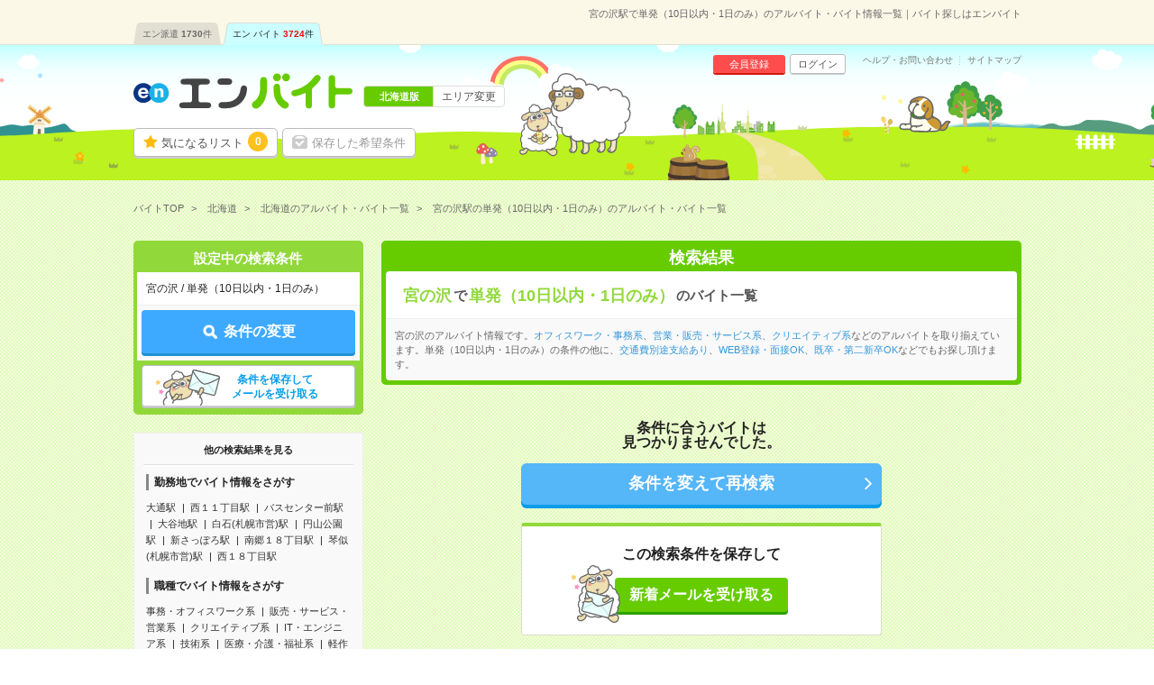

--- FILE ---
content_type: text/html; charset=UTF-8
request_url: https://hb.en-japan.com/st_29254/te_B004/
body_size: 6940
content:


<!DOCTYPE HTML>
<html lang="ja">
<head>
<title>宮の沢駅で単発（10日以内・1日のみ）のアルバイト・バイト情報一覧｜バイト探しはエンバイト</title>
<meta http-equiv="Content-Type" content="text/html; charset=utf-8">
<link rel="shortcut icon" type="image/x-icon" href="/imageFile/hataraku/globalItem/baito.ico">
<link rel="apple-touch-icon" href="/imageFile/hataraku/globalItem/home_baito.png" />
<meta name="description" content="宮の沢駅で単発（10日以内・1日のみ）のアルバイトを探すならエンバイト。未経験OK！アルバイト・派遣・正社員のお仕事満載！バイト探しはエンバイト。エンが運営する求人サイトです。" />

<meta property="og:title" content="宮の沢駅で単発（10日以内・1日のみ）のアルバイト・バイト情報一覧｜バイト探しはエンバイト">
<meta property="og:type" content="website">
<meta property="og:description" content="宮の沢駅で単発（10日以内・1日のみ）のアルバイトを探すならエンバイト。未経験OK！アルバイト・派遣・正社員のお仕事満載！バイト探しはエンバイト。エンが運営する求人サイトです。" />
<meta property="og:url" content="https://hb.en-japan.com/st_29254/te_B004/">
<meta property="og:site_name" content="エンバイト">
<meta property="og:image" content="http://hb.en-japan.com/imageFile/facebook_ogp/ogp.png" />

<meta name="robots" content="noindex,nofollow"/>

<meta name="twitter:card" content="summary">
<meta name="twitter:site" content="@enbaito">
<meta name="twitter:url" content="https://hb.en-japan.com/st_29254/te_B004/">
<meta name="twitter:title" content="宮の沢駅で単発（10日以内・1日のみ）のアルバイト・バイト情報一覧｜バイト探しはエンバイト">
<meta name="twitter:image:src" content="https://hb.en-japan.com/imageFile/facebook_ogp/ogp.png">
<meta name="twitter:description" content="宮の沢駅で単発（10日以内・1日のみ）のアルバイトを探すならエンバイト。未経験OK！アルバイト・派遣・正社員のお仕事満載！バイト探しはエンバイト。エンが運営する求人サイトです。">
<link rel="canonical" href="https://hb.en-japan.com/st_29254/te_B004/">

<!--<meta name="format-detection" content="telephone=no">-->
<link rel="stylesheet" type="text/css" href="/common/hb_script/s.css" />
<link rel="stylesheet" type="text/css" href="/common/hb_css/global_import.css?digest=pNmguHyny0Gd" />

<link rel="stylesheet" type="text/css" href="/common/hb_css/jobsearch.css?digest=pNmguHyny0Gd" />
<link rel="stylesheet" type="text/css" href="/common/hb_css/global_recommend.css?digest=pNmguHyny0Gd" />

			<script data-kz-key="4af35eb9aaa824a2" data-kz-namespace="kzs" src="//cdn.kaizenplatform.net/s/4a/f35eb9aaa824a2.js"></script>
	
</head>
<body>
<!-- Google Tag Manager -->
<script>
var memberID = "";
</script>
<noscript><iframe
src="//www.googletagmanager.com/ns.html?id=GTM-M4TK6P"
height="0" width="0"
style="display:none;visibility:hidden"></iframe></noscript>
<script>(function(w,d,s,l,i){w[l]=w[l]||[];w[l].push({'gtm.start':
new Date().getTime(),event:'gtm.js'});var
f=d.getElementsByTagName(s)[0],
j=d.createElement(s),dl=l!='dataLayer'?'&l='+l:'';j.async=true;j.src=
'//www.googletagmanager.com/gtm.js?id='+i+dl;f.parentNode.insertBefore(j,f);
})(window,document,'script','dataLayer','GTM-M4TK6P');</script>
<!-- End Google Tag Manager -->





<div class="modalArea" id="js_entryModal" style="display: none">
<a href="javascript:void(0);" class="js_modalX"></a>
	<form id="js_entryForm" method="post"><input type="hidden" id="token_for_ajax" name="ci_csrf_token" value="" />
		<div class="modalkoma modalkoma--apply" id="js_noneClear">
						<div class="lead">このお仕事に応募します</div>
						<div class="js_lumpTxt" style="display:none;text-align:center;">チェックしたお仕事に一括応募します</div>

			<div class="applyModal">

				<div class="question" id="js_answerText" style="display:none;">
					<div class="title"><span class="label">応募先からの質問</span></div>
					<p class="text">
					</p>
				</div>

				<div class="md_inputSet" id="js_appealTextForm" style="display:none;">
					<textarea name="UserMessage" id="inputForm" cols="" rows="5" onkeyup="inputCheck()"></textarea>
					<div class="md_errorCopy" id="js_errorCopy" style="display:none;">1000文字以内で入力してください。(<span id="js_num"></span>文字入力されています)</div>
				</div>

				<div class="modalSubmitButton">
					<a href="javascript:void(0);" data-action-url="/apply/actionFromModal/" class="js_entry">
						<span class="md_btn_submit md_btn_red md_btn_right js_notLumpTxt" id="js_notLumpTxt">応募する</span>
						<span class="md_btn_submit md_btn_red md_btn_right js_lumpTxt" id="js_lumpTxt" style="display:none;">一括応募する</span>
					</a>
				</div>

				<div class="linkBar">
					<a href="javascript:void(0);" data-action-url="/myprofile/form/" class="link js_entry">
						<span class="" id="js_notLumpTxt">プロフィールを更新して応募する</span>
						<span class="" id="js_lumpTxt" style="display:none;">プロフィールを更新して一括応募する</span>
					</a>
				</div>
			</div>
			<a href="javascript:void(0);" class="close js_modalX" id="js_closeModal">×</a>

		<input type="hidden" name="recommend_spec_id" value="" id="js_spec"><!--//構築用memo// レコメンドの応募ボタン付近のdata-spec=""に設定した値が自動で入ります。-->
				<input type="hidden" name="WID" value="" id="js_id">
				<input type="hidden" name="isDesc" value="0">
									<input type="hidden" name="page_number_forbp" id ="page_number_forbp" value="1" />
						
<input type="hidden" name="ViaType" value="2" />
		</div>
	</form>
</div>
<input type="hidden" id="entryAuthCheckApiUrl" value="/api/user_hatarakuSP/entry_auth_check/">


<!-- modalArea -->
<div class="modalArea js_saveModal js_modalHide" id="js_modalSaveMax">
	<div class="modalkoma">
		<div class="lead">設定中の条件を保存します。</div>
		<div class="copy save">現在<span class="num"><em class="now">6</em>/6</span>件、登録されています。</div>
		<a href="javascript:void(0);" class="close js_nosavemodal">×</a>
		<div class="modalSubmitButton">
			<a href="javascript:void(0);" class="md_btn_submit md_btn_white js_saveOverWrite">登録済みの条件に上書きする</a>
		</div>
	</div>
</div>
<!-- /modalArea -->

<!-- modalArea -->
<div class="modalArea js_saveModal js_modalHide" id="js_modalSaveDone">
	<div class="modalkoma">
		<div class="lead">設定中の条件を保存しました。</div>
		<div class="copy save">条件に合ったバイトが掲載されるとメールでお知らせします。</div>
		<a href="javascript:void(0);" class="close js_nosavemodal">×</a>
		<div class="modalSubmitButton">
			<div class="closeLink"><a href="javascript:void(0);" class="md_btn md_btn_white js_nosavemodal"><em>×</em> 閉じる</a></div>
		</div>
	</div>
</div>
<!-- /modalArea -->

<!-- modalArea -->
<div class="modalArea js_modalHide js_addModal" id="js_modalAddSignup">
	<div class="modalkoma">
		<div class="lead balloon"><span class="catchBalloon">10秒で完了!</span>「気になる！」のご利用には、<br><em>追加情報の登録</em>が必要です。</div>
		<div class="modalSubmitButton">
			<a href="" class="md_btn md_btn_blue md_btn_right md_btn_harf js_hrefSet">登録する</a>
		</div>
		<a href="javascript:void(0);" class="close js_noaddmodal">×</a>
	</div>
</div>

<!-- /modalArea -->


<!-- md_header -->
<header class="md_header">
	<div class="navArea">

		<h1 class="word">宮の沢駅で単発（10日以内・1日のみ）のアルバイト・バイト情報一覧｜バイト探しはエンバイト</h1>
        <div class="navi">
			<ul class="clearfix"><li><a href="https://haken.en-japan.com/">エン派遣<span class="num">1730</span>件</a></li><li class="on"><a href="https://hb.en-japan.com/">エン バイト<span class="num">3724</span>件</a></li></ul>
		</div>
	</div>
	<div class="headerArea">
		<div class="logo"><span class="shoulder">　</span><a href="/"><img src="/imageFile/hataraku/globalItem/logo_20151116.svg" height="40" width="243" alt="アルバイト・バイト探しはエンバイト"></a></div>
		<div class="sheep"><img class="sheep" src="/imageFile/hataraku/globalItem/header_sheep.svg" height="150" width="200" alt="glass&rask"></div>
		<!-- menu -->
		<div class="menu btn">
				<a href="/myfolder/" class="menuBtn folder">気になるリスト<span class="num"><span class="js_attentionNum">0</span></span></a>
				<a href="/mycondition/" class="menuBtn save logout">保存した希望条件</a>
		</div>
		<div class="menu subBtn logout">
				<a href="/signup/?pr=1" class="miniBtn signup">会員登録</a>
				<a href="/login/?signup=101" class="miniBtn login">ログイン</a>
		</div>
		<div class="subLink">
				<a href="https://enbaito.zendesk.com/hc/ja" target="_blank" class="link">ヘルプ・お問い合わせ</a>
				<a href="/sitemap/" class="link">サイトマップ</a>
		</div>

		<div class="changeLink">
				<span class="now"><span class="long">北海道版</span></span>
				<a href="/index/areaSelect/" class="change">エリア変更</a>
		</div>
		<!-- /menu -->
	</div>
</header>

<!-- /md_header -->

<div id="md_pageTop" style="display:none;"><a href="#md_pageSet"><i class="icon-angle-up"></i>ページ<br>TOPへ</a></div>
		<!-- globalPankuzu -->
		<div id="globalPankuzu">
			<ul class="pankuzu" itemscope itemtype="http://schema.org/BreadcrumbList">
					<li class="list" itemprop="itemListElement" itemscope itemtype="http://schema.org/ListItem">
						<a itemprop="item" href="/"><span itemprop="name">バイトTOP</span></a>
						<meta itemprop="position" content="1" />
					</li>
					<li class="list" itemprop="itemListElement" itemscope itemtype="http://schema.org/ListItem">
						<a itemprop="item" href="/sonota/?PK=BF2B4A"><span itemprop="name">北海道</span></a>
						<meta itemprop="position" content="2" />
					</li>
					<li class="list" itemprop="itemListElement" itemscope itemtype="http://schema.org/ListItem">
						<a itemprop="item" href="/hokkaidou/?PK=BF2B4A"><span itemprop="name">北海道のアルバイト・バイト一覧</span></a>
						<meta itemprop="position" content="3" />
					</li>
					<li class="list" itemprop="itemListElement" itemscope itemtype="http://schema.org/ListItem">
						<span class="now" itemprop="name">宮の沢駅の単発（10日以内・1日のみ）のアルバイト・バイト一覧</span>
						<meta itemprop="position" content="4" />
					</li>
			</ul>
		</div>		<!-- /globalPankuzu -->
<!-- pageSet -->
<div id="pageSet" class="js_jobs">
<!-- /pageSet -->
	<!-- mainForm -->
	<form id="mainForm" method="post" action=""><input type="hidden" id="token_for_ajax" name="ci_csrf_token" value="" />
		
<input type="hidden" name="signup" value="0" />
<input type="hidden" name="apply" value="1" />
<input type="hidden" name="visit" value="0" />
<input type="hidden" name="subvisit" value="0" />
<input type="hidden" name="PlaceType" value="2" />
<input type="hidden" name="StationList[]" value="29254" />
<input type="hidden" name="jobtypeidList" value="" />
<input type="hidden" name="paymentID" value="" />
<input type="hidden" name="ContractTermID" value="B004" />
<input type="hidden" name="mllist" value="" />
<input type="hidden" name="KeywordList" value="" />
	<!-- jobsearchLeftArea-->
	<div class="jobsearchLeftArea">

		<section id="searchTopForm" class="floatBtnArea">
			<div class="conditionList child">
				<div class="title">設定中の検索条件</div>
				<div class="dataSet">宮の沢&nbsp;/&nbsp;単発（10日以内・1日のみ）</div>
			</div>
			<div class="btnArea">
				<a href="javascript:void(0);" data-next="/sonota/form_wish/" class="md_btn md_btn_main js_submitBtn"><span class="md_icon_search icon_white">条件の変更</span></a>
			</div>
			<div class="btnArea btnArea--search">
				<a href="javascript:void(0);" class="save md_btn_white js_receiveMail">条件を保存して<br>メールを受け取る</a>
			</div>
			<div class="recoAppealArea" id="js_recoAppealArea" style="display: none;">
				<div class="text">
					<img src="/imageFile/hataraku/jobSearch/arrow_reco.png" class="img" loading="lazy">
					<span class="reco">検索条件を見直す場合はこちら！</span>
				</div>
				<img src="/imageFile/hataraku/jobSearch/folder_addSheep.svg" class="img_sheep" width="60" height="60" loading="lazy">
			</div>
		</section>

		<!-- SideSeoLink -->
			<div class="sideSeoText sideSeoText--link">
				<div class="title">他の検索結果を見る</div>
				<div class="content">
					<div class="linkSet">
						<div class="categoryTitle">勤務地でバイト情報をさがす</div>
						<ul class="linkList">
							<li class="link"><a href="/st_20073/">大通駅</a></li>
							<li class="link"><a href="/st_20400/">西１１丁目駅</a></li>
							<li class="link"><a href="/st_20456/">バスセンター前駅</a></li>
							<li class="link"><a href="/st_20079/">大谷地駅</a></li>
							<li class="link"><a href="/st_20265/">白石(札幌市営)駅</a></li>
							<li class="link"><a href="/st_20540/">円山公園駅</a></li>
							<li class="link"><a href="/st_20272/">新さっぽろ駅</a></li>
							<li class="link"><a href="/st_20386/">南郷１８丁目駅</a></li>
							<li class="link"><a href="/st_20196/">琴似(札幌市営)駅</a></li>
							<li class="link"><a href="/st_20402/">西１８丁目駅</a></li>
						</ul>
					</div>
					<div class="linkSet">
						<div class="categoryTitle">職種でバイト情報をさがす</div>
						<ul class="linkList">
							<li class="link"><a href="/officework/">事務・オフィスワーク系</a></li>
							<li class="link"><a href="/eigyohanbaiservice/">販売・サービス・営業系</a></li>
							<li class="link"><a href="/creative/">クリエイティブ系</a></li>
							<li class="link"><a href="/it/">IT・エンジニア系</a></li>
							<li class="link"><a href="/gijutsu/">技術系</a></li>
							<li class="link"><a href="/iryokaigo/">医療・介護・福祉系</a></li>
							<li class="link"><a href="/eventkeisagyo/">軽作業・警備・イベント系</a></li>
							<li class="link"><a href="/sonotajobtype/">調査・教育・その他</a></li>
						</ul>
					</div>

					<div class="linkSet">
						<div class="categoryTitle">こだわりでバイト情報をさがす</div>
						<ul class="linkList">
							<li class="link"><a href="/kd_E40010/">交通費別途支給あり</a></li>
							<li class="link"><a href="/kd_E10160/">WEB登録・面接OK</a></li>
							<li class="link"><a href="/kd_E10060/">既卒・第二新卒OK</a></li>
							<li class="link"><a href="/kd_E10010/">職種未経験OK</a></li>
							<li class="link"><a href="/kd_E10110/">英語力不要</a></li>
						</ul>
					</div>




				</div>
			</div>
		<!-- /SideSeoLink -->
	</div>
	<!-- /jobsearchLeftArea-->
	</form>
	<!-- /mainForm -->
	<!-- jobsearchRightArea-->
	<div class="jobsearchRightArea">

			<!-- searchList_panel -->
		<div class="searchList_panel">
			<div class="title">検索結果</div>
					<div class="keyword">
				<h2><span>宮の沢</span>で<span>単発（10日以内・1日のみ）</span>のバイト一覧</h2>
			</div>
							<div class="seoText">
				宮の沢のアルバイト情報です。<a href="/st_29254/officework/te_B004/">オフィスワーク・事務系</a>、<a href="/st_29254/eigyohanbaiservice/te_B004/">営業・販売・サービス系</a>、<a href="/st_29254/creative/te_B004/">クリエイティブ系</a>などのアルバイトを取り揃えています。単発（10日以内・1日のみ）の条件の他に、<a href="/st_29254/kd_E40010/">交通費別途支給あり</a>、<a href="/st_29254/kd_E10160/">WEB登録・面接OK</a>、<a href="/st_29254/kd_E10060/">既卒・第二新卒OK</a>などでもお探し頂けます。			</div>
				</div>
		<!-- /searchList_panel -->
					<!-- nodata -->
		<div class="nodata topLine">
			<div class="text">条件に合うバイトは<br>見つかりませんでした。</div>
			<div class="btn"><a class="md_btn md_btn_wid md_btn_submit md_btn_blue md_btn_right js_submitBtn" data-next="/sonota/form_wish/">条件を変えて再検索</a></div>
		</div>
		<!-- /nodata -->
						<!-- saveArea -->
		<div id="saveArea" class="nodata clearFix">
			<div class="messageArea">
				<p class="text">この検索条件を保存して</p>
			</div>
			<div class="btn">
									<a href="javascript:void(0);" class="md_btn md_btn_green js_receiveMail"><i class="fa fa-envelope-o"></i> 新着メールを受け取る</a>
							</div>
		</div>
		<!-- /saveArea -->
		
		<!-- jobKomaArea -->
		<div id="jobKomaArea">
		<!-- /jobKomaArea -->
		<div class="js_jobs js_parentbpAPI">

				<input type ="hidden" class="js_paramForbpAPI" value="{&quot;contents&quot;:[],&quot;common&quot;:{&quot;scene_name&quot;:&quot;hb_job_list$##$organic&quot;,&quot;parent_content_id&quot;:null,&quot;query&quot;:&quot;&quot;,&quot;page_number&quot;:1,&quot;traffic_source&quot;:&quot;self&quot;,&quot;os_type&quot;:&quot;MacOS&quot;,&quot;os_version&quot;:&quot;10.15&quot;,&quot;app_version&quot;:null,&quot;platform&quot;:&quot;pc&quot;,&quot;userEventSearch&quot;:{&quot;location_level3&quot;:&quot;&quot;,&quot;station_level2&quot;:&quot;29254&quot;,&quot;tags&quot;:&quot;&quot;,&quot;category_level2&quot;:&quot;&quot;,&quot;min_salary_hourly&quot;:&quot;&quot;,&quot;min_salary_monthly&quot;:&quot;&quot;,&quot;period_flg&quot;:&quot;B004&quot;,&quot;ShotFlg&quot;:&quot;1&quot;,&quot;NoExperienceFlg&quot;:&quot;&quot;}}}" >
		<input type ="hidden" class="js_searchEventForbpAPI" value="1" >
		
							<!--rekoArea-->
            <input type="hidden" name="recommend_xprod_list" id="js_recommend_xprod_list" value="" />
	

		<div id="js_recommend_loading" style="padding-top:10px">
			<img src="/imageFile/SP_hataraku/globalItem/loading.gif" alt="" width=80 height=80 style="display: block; margin:15px auto 0px;">
		</div>

		<div id="md_underRecommend" style="display: none;">
			<div id="rekoArea">
							<div class="catchCopy">あなたの閲覧履歴からのオススメ</div>
							<div class="js_recommendList" id="js_recommendList"></div>
									<input type="hidden" name="recommend_bp_url" id="recommend_bp_url" value="/api/recommend_bp_list/" /><input type="hidden" name="recommend_bp_param" id="recommend_bp_param" value="{&quot;scene_name&quot;:&quot;hb_job_list$##$reco_below&quot;,&quot;content_type&quot;:&quot;2,3,4&quot;,&quot;xprod&quot;:&quot;&quot;,&quot;xcat&quot;:&quot;&quot;,&quot;page_number&quot;:0,&quot;parent_content_id&quot;:&quot;&quot;,&quot;extra_info&quot;:&quot;{\&quot;searchParams\&quot;:{\&quot;list_location_level3\&quot;:\&quot;\&quot;,\&quot;list_station_level2\&quot;:\&quot;29254\&quot;,\&quot;list_tags\&quot;:\&quot;\&quot;,\&quot;list_category_level2\&quot;:\&quot;\&quot;,\&quot;list_min_salary_hourly\&quot;:\&quot;\&quot;,\&quot;list_min_salary_monthly\&quot;:\&quot;\&quot;,\&quot;list_period_flg\&quot;:\&quot;B004\&quot;,\&quot;list_shotflg\&quot;:\&quot;1\&quot;,\&quot;list_noexperienceflg\&quot;:\&quot;\&quot;}}&quot;,&quot;recommend_count&quot;:80,&quot;recommend_data_cnt&quot;:20,&quot;recommend_mode&quot;:1,&quot;recommend_spec&quot;:&quot;pc240&quot;,&quot;focus_recommend_flg&quot;:0,&quot;device_info&quot;:&quot;{\&quot;os_type\&quot;:\&quot;MacOS\&quot;,\&quot;os_version\&quot;:\&quot;10.15\&quot;,\&quot;app_version\&quot;:null,\&quot;platform\&quot;:\&quot;PC\&quot;}&quot;,&quot;googlebot_check_flg&quot;:0,&quot;force_area_id&quot;:&quot;&quot;}" />					<input type="hidden" name="recomend_spec" id ="recomend_spec" value="pc240" />
				
			</div>
		</div>
		<!--rekoArea-->
		          <!-- /editerChoice-->
	  		
		<!-- /jobKomaArea -->
		</div>
		<!-- /jobKomaArea -->
		</div>

	</div>
	<!-- jobsearchRightArea-->

<!-- pageSet -->
</div>
<!-- /pageSet -->

<!-- globalSeoFooterLink -->
<div id="globalSeoFooterLink" class="">
	<div class="base">
		<div class="freeTextArea">
			<div class="freeText">宮の沢駅で単発（10日以内・1日のみ）のアルバイトを探すならエンバイト。未経験OK！アルバイト・派遣・正社員のお仕事満載！バイト探しはエンバイト。エンが運営する求人サイトです。</div>
		</div>
				<div class="content">
			<div class="searchListUnit">
				<div class="seachhTitle">職種でバイト情報を絞り込む</div>
				<div class="listContent">
					<ul class="linkList">
						<li class="link"><a href="/st_29254/officework/te_B004/">事務・オフィスワーク系</a></li>
						<li class="link"><a href="/st_29254/eigyohanbaiservice/te_B004/">販売・サービス・営業系</a></li>
						<li class="link"><a href="/st_29254/creative/te_B004/">クリエイティブ系</a></li>
						<li class="link"><a href="/st_29254/it/te_B004/">IT・エンジニア系</a></li>
						<li class="link"><a href="/st_29254/gijutsu/te_B004/">技術系</a></li>
						<li class="link"><a href="/st_29254/iryokaigo/te_B004/">医療・介護・福祉系</a></li>
						<li class="link"><a href="/st_29254/eventkeisagyo/te_B004/">軽作業・警備・イベント系</a></li>
						<li class="link"><a href="/st_29254/sonotajobtype/te_B004/">調査・教育・その他</a></li>
					</ul>
				</div>
			</div>
		</div>
		</div>
</div>
<!-- /globalSeoFooterLink -->
<!-- <input type="hidden" name="error" value="0"> -->
</form>

<div id="js_sticky" class="js_hide3 listTopMordal2">
	<div class="js_relative modalContent">
		<a class="numArea" href="/myfolder/">
			<span class="num"><span class="js_attentionNum" id="js_imgNum">0</span></span>
			<input type="hidden" id="addImgSrc" value="/imageFile/hataraku/globalItem/icon/folder_0" data-value="1" />
			<span class="numBg"><img src="/imageFile/hataraku/globalItem/icon/folder_01.svg" height="53" id="js_addImg"></span>
		</a>
	</div>
</div>

<input type="hidden" id="js_getAvgSalaryApiUrl" value="/api/get_avg_salary/forBaito/" >

 <!-- 条件保存用タグ -->
<input type="hidden" id="js_saveConditionUrl" value="/siteapi/save_condition/" />
<input type="hidden" name="" id="js_saveLogoutHref" value="/mycondition/login/?signup=25" />
<input type="hidden" name="" id="js_saveWriteHref" value="/mycondition/save_condition/" />
<form id="searchConditionForm" method="POST"><input type="hidden" id="token_for_ajax" name="ci_csrf_token" value="" />
	
<input type="hidden" name="apply" value="1" />
<input type="hidden" name="visit" value="0" />
<input type="hidden" name="subvisit" value="0" />
<input type="hidden" name="PlaceType" value="2" />
<input type="hidden" name="StationList[]" value="29254" />
<input type="hidden" name="jobtypeidList" value="" />
<input type="hidden" name="paymentID" value="" />
<input type="hidden" name="ContractTermID" value="B004" />
<input type="hidden" name="mllist" value="" />
<input type="hidden" name="KeywordList" value="" />
</form>

<!-- 気になる！アクション用タグ -->
<input type="hidden" name="" id="js_modalHref2" value="/signup/form1/?signup=15&return=1&apply=1&visit=0&subvisit=0&PlaceType=2&StationList[]=29254&jobtypeidList=&paymentID=&ContractTermID=B004&mllist=&KeywordList=&_pp_=ContractTermID%3DB004%7CPlaceType%3D2%7CStationList%3D29254%7CpageNo%3D1">
<input type="hidden" name="" id="js_modalHref3" value="/signup/form2/?signup=15&return=1&apply=1&visit=0&subvisit=0&PlaceType=2&StationList[]=29254&jobtypeidList=&paymentID=&ContractTermID=B004&mllist=&KeywordList=&_pp_=ContractTermID%3DB004%7CPlaceType%3D2%7CStationList%3D29254%7CpageNo%3D1">
<input type="hidden" name="" id="js_modalHref4" value="/signup/form5/?signup=15&return=1&apply=1&visit=0&subvisit=0&PlaceType=2&StationList[]=29254&jobtypeidList=&paymentID=&ContractTermID=B004&mllist=&KeywordList=&_pp_=ContractTermID%3DB004%7CPlaceType%3D2%7CStationList%3D29254%7CpageNo%3D1">
<input type="hidden" name="" id="js_modalHrefLogout" value="/myfolder/login/?signup=15&apply=1&visit=0&subvisit=0&PlaceType=2&StationList[]=29254&jobtypeidList=&paymentID=&ContractTermID=B004&mllist=&KeywordList=&_pp_=ContractTermID%3DB004%7CPlaceType%3D2%7CStationList%3D29254%7CpageNo%3D1">
<input type="hidden" id="js_loginChkUrl" value="/siteapi/myfolder_login_check/">
<input type="hidden" id="js_folderAddUrl" value="/myfolder/add/?FROM=ajax">

<!-- 画面遷移用タグ -->
<input type="hidden" id="nextPageUrl" value="">
<input type="hidden" id="realSearchApiUrl" value="">
<input type="hidden" id="easyDspApiUrl" value="">
<form id="goToNextPage"></form>
<!-- Footer -->
<div id="globalFooter">
<div class="wrap">
<div class="menuArea">
<ul class="menuList">
<li class="menu"><a href="https://corp.en-japan.com/privacy_services/" target="_blank">個人情報の取り扱いについて</a></li><li class="menu"><a href="/about/rule/" target="_blank">ご利用規約</a></li><li class="menu"><a href="https://enbaito.zendesk.com/hc/ja" target="_blank">ヘルプ・お問い合わせ</a></li><li class="menu"><a href="http://corp.en-japan.com/" target="_blank">エン会社概要</a></li><li class="menu"><a href="https://company.hakenshien.en-japan.com/baito_contact" target="_blank">掲載のお問い合わせ</a></li>
</ul>
</div>
<div class="enLinkArea">
<div class="otherSiteLink">
<div class="enSiteVertical">
<div class="title">【エングループ】サービス一覧</div>
<div class="list clearfix">
<div class="toggle"><span>求職者様向けサービス</span></div>
<div class="listList">
<ul>
<div id="serviceInfo"></div>
</ul>
</div>
</div>

<div class="list clearfix">
<div class="toggle"><span>企業様向けサービス</span></div>
<div class="listList listListCompany">
<ul>
<div id="listCompany"></div>
</ul>
</div>
</div>
</div>
</div>
</div>
<address class="copyright">Copyright &copy; 2026 en Inc.｜エン株式会社（旧：エン・ジャパン株式会社）</address>
</div>
</div>
<!-- /Footer -->


<!-- Facebook Pixel Code -->
<script>
	!function(f,b,e,v,n,t,s)
	{if(f.fbq)return;n=f.fbq=function(){n.callMethod?
		n.callMethod.apply(n,arguments):n.queue.push(arguments)};
		if(!f._fbq)f._fbq=n;n.push=n;n.loaded=!0;n.version='2.0';
		n.queue=[];t=b.createElement(e);t.async=!0;
		t.src=v;s=b.getElementsByTagName(e)[0];
		s.parentNode.insertBefore(t,s)}(window, document,'script',
		'https://connect.facebook.net/en_US/fbevents.js');
	fbq('init', '612893869978909');
	fbq('trackSingle','612893869978909', 'PageView', {}, {
		eventID:  'PageView6a68cfe304aaf4784a6eae54c615f5cd'
	});
</script>
<!-- End Facebook Pixel Code -->













<script type="text/javascript"><!--
		enHakenURL = 'haken.en-japan.com';
	enWomenURL = 'women.en-japan.com';
	enHatarakuURL = 'hb.en-japan.com';
--></script>
<script type="text/javascript" language="JavaScript" src="/common/script/refer.js?digest=pNmguHyny0Gd"></script>
<script type="text/javascript" language="JavaScript" src="/common/script/global_footer.js?digest=pNmguHyny0Gd"></script>
<input type="hidden" id="js_grobal_footer_url" value="https://common.en-japan.com/service.json" />

<input type="hidden" class="js_isGoogleBot" value="0">


<script type="text/javascript" src="//code.jquery.com/jquery-1.10.2.min.js"></script>
<script type="text/javascript" src="/common/hb_script/global/global_new.js?digest=pNmguHyny0Gd"></script>
<script>
$(function() {
	$("#js_approachAttention > .js_close").click(function(){

		$.ajax({
			type: "POST",
			url: "/siteapi/approach_alert_close/",
			success: function(data){
				$("#js_approachAttention").hide();
				return;
			}
		});
	});
});
$(function() {
    $("#js_approachAttention > .js_close_recommend").click(function(){
        
        $.ajax({
            type: "POST",
            url: "/siteapi/recommend_alert_close/",
            success: function(data){
                $("#js_approachAttention").hide();
                return;
            }
        });
    });
});
$(function() {
    $("#js_approachAttention > .js_close_recommend_pvcnt").click(function(){
        
        $.ajax({
            type: "POST",
            url: "/siteapi/recommend_alert_close/index_pvcnt/",
            success: function(data){
                $("#js_approachAttention").hide();
                return;
            }
        });
    });
});
</script>
<script type="text/javascript" src="/common/hb_script/jobsearch/jobsearch_global.js?digest=pNmguHyny0Gd"></script>
<script type="text/javascript" src="/common/hb_script/jobsearch/list.js?digest=pNmguHyny0Gd"></script>
<script type="text/javascript" src="/common/hb_script/jobsearch/easy.js?digest=pNmguHyny0Gd"></script>
<script type="text/javascript" src="/common/hb_script/jobsearch/entry.js?digest=pNmguHyny0Gd"></script>
<script type="text/javascript" src="/common/hb_script/capi/sendCapi.js?digest=pNmguHyny0Gd"></script>
<script type="text/javascript" src="/common/hb_script/bp/display_bp_recommend.js?digest=pNmguHyny0Gd"></script>


</div>

</body>

</html>


--- FILE ---
content_type: text/html; charset=UTF-8
request_url: https://hb.en-japan.com/api/realtime_write_user_events/index/search/
body_size: 489
content:
request success, response: {"status":{"message":"OK","success":true},"metadata":{"total_count":"1","success_count":"1","update_time":"2026-01-22T16:26:02+09:00"}}
{"success":{"status":"200","code":"AJAX_REQUEST_SUCCESS","message":"\u30c7\u30fc\u30bf\u306e\u9023\u643a\u306b\u6210\u529f\u3057\u307e\u3057\u305f\u3002"}}

--- FILE ---
content_type: text/html; charset=UTF-8
request_url: https://hb.en-japan.com/api/recommend_bp_list/
body_size: 10886
content:
<input type ="hidden" id="js_recommend_bp_asi_url" value="/api/recommend_bp_ASI_caller/">
<input type ="hidden" id="js_asiParam" value="{&quot;project_id&quot;:&quot;646407767&quot;,&quot;model_id&quot;:&quot;hb_job_list_below&quot;,&quot;predict_request_id&quot;:&quot;6971d10a612b6&quot;,&quot;user_id&quot;:&quot;7623219499&quot;,&quot;scene&quot;:{&quot;scene_name&quot;:&quot;hb_job_list$##$reco_below&quot;,&quot;page_number&quot;:0,&quot;offset&quot;:null},&quot;traffic_source&quot;:&quot;byteplus&quot;,&quot;altered_contents&quot;:[{&quot;content_id&quot;:&quot;2_100003709&quot;,&quot;altered_reason&quot;:&quot;kept&quot;,&quot;rank&quot;:16},{&quot;content_id&quot;:&quot;2_97583462&quot;,&quot;altered_reason&quot;:&quot;kept&quot;,&quot;rank&quot;:18},{&quot;content_id&quot;:&quot;2_105108378&quot;,&quot;altered_reason&quot;:&quot;kept&quot;,&quot;rank&quot;:1},{&quot;content_id&quot;:&quot;2_104477396&quot;,&quot;altered_reason&quot;:&quot;kept&quot;,&quot;rank&quot;:7},{&quot;content_id&quot;:&quot;2_98538564&quot;,&quot;altered_reason&quot;:&quot;kept&quot;,&quot;rank&quot;:17},{&quot;content_id&quot;:&quot;2_96897030&quot;,&quot;altered_reason&quot;:&quot;kept&quot;,&quot;rank&quot;:19},{&quot;content_id&quot;:&quot;2_105108375&quot;,&quot;altered_reason&quot;:&quot;kept&quot;,&quot;rank&quot;:3},{&quot;content_id&quot;:&quot;2_104604076&quot;,&quot;altered_reason&quot;:&quot;kept&quot;,&quot;rank&quot;:6},{&quot;content_id&quot;:&quot;2_105108376&quot;,&quot;altered_reason&quot;:&quot;kept&quot;,&quot;rank&quot;:2},{&quot;content_id&quot;:&quot;2_102684068&quot;,&quot;altered_reason&quot;:&quot;kept&quot;,&quot;rank&quot;:14},{&quot;content_id&quot;:&quot;2_102201336&quot;,&quot;altered_reason&quot;:&quot;kept&quot;,&quot;rank&quot;:15},{&quot;content_id&quot;:&quot;2_97770859&quot;,&quot;altered_reason&quot;:&quot;filtered&quot;,&quot;rank&quot;:0},{&quot;content_id&quot;:&quot;2_97770876&quot;,&quot;altered_reason&quot;:&quot;filtered&quot;,&quot;rank&quot;:0},{&quot;content_id&quot;:&quot;2_104233720&quot;,&quot;altered_reason&quot;:&quot;kept&quot;,&quot;rank&quot;:8},{&quot;content_id&quot;:&quot;2_104230471&quot;,&quot;altered_reason&quot;:&quot;kept&quot;,&quot;rank&quot;:9},{&quot;content_id&quot;:&quot;2_104210920&quot;,&quot;altered_reason&quot;:&quot;kept&quot;,&quot;rank&quot;:10},{&quot;content_id&quot;:&quot;4_13769985&quot;,&quot;altered_reason&quot;:&quot;kept&quot;,&quot;rank&quot;:4},{&quot;content_id&quot;:&quot;4_13769999&quot;,&quot;altered_reason&quot;:&quot;kept&quot;,&quot;rank&quot;:12},{&quot;content_id&quot;:&quot;2_102785773&quot;,&quot;altered_reason&quot;:&quot;kept&quot;,&quot;rank&quot;:11},{&quot;content_id&quot;:&quot;2_92754059&quot;,&quot;altered_reason&quot;:&quot;filtered&quot;,&quot;rank&quot;:0},{&quot;content_id&quot;:&quot;4_13769979&quot;,&quot;altered_reason&quot;:&quot;kept&quot;,&quot;rank&quot;:20},{&quot;content_id&quot;:&quot;2_103702134&quot;,&quot;altered_reason&quot;:&quot;filtered&quot;,&quot;rank&quot;:0},{&quot;content_id&quot;:&quot;3_10210_82976&quot;,&quot;altered_reason&quot;:&quot;kept&quot;,&quot;rank&quot;:5},{&quot;content_id&quot;:&quot;3_10210_87884&quot;,&quot;altered_reason&quot;:&quot;kept&quot;,&quot;rank&quot;:13},{&quot;content_id&quot;:&quot;3_10241_17100&quot;,&quot;altered_reason&quot;:&quot;filtered&quot;,&quot;rank&quot;:0}]}">
<div class="koma" >
    <div class="date">掲載日：2026.01.22</div>
              <div class="komaContent">
        <div class="title">
    			<span class="prIcon">注目！</span>
            <a href="/w_105108378/?recspec=pc240"  class="js_recClic js_clickEventForbpAPI_recommend" data-content-id="105108378" data-id="105108378">
        <h2>期間限定！残業ほぼなし＊大手金融機関での事務</h2>
                        <div class="icon"><span class="keyword type">派遣</span><span class="keyword">職種未経験OK</span><span class="keyword">WEB登録・面接OK</span></div>
        </a>
    </div>
    <div class="point">
      <div class="sheep"><img src="/imageFile/SP_hataraku/jobSearch/koma_smart.svg" width="40"></div>
      <p>期間限定！残業ほぼなし＊大手金融機関での事務</p>
    </div>
    <div class="searchListData">
      <table>
        <tr>
          <th class="yen"><span>給与</span></th>
          <td class="yen">
          <div class="ellipsis">時給1300円</div>
          <span class="icon">交通費別途支給あり</span></div>
                    <div class="detailSet"><span class="md_icon">交通費</span>交通費支給</div>
                                      </td>
        </tr>
        <tr>
          <th><span>勤務地</span></th>
          <td class="area">
                                <div class="ellipsis">札幌市北区                </div>
                <div class="ellipsis">札幌駅から徒歩3分<span class="space"> / </span>さっぽろ駅から徒歩6分<span class="space"> / </span>北１２条駅から徒歩10分                </div>

                <span class="company">大手金融機関</span>        </td>
        </tr>
        <tr>
          <th class="time"><span>勤務時間</span></th>
          <td><div class="ellipsis">
                  9:00～17:00(実働:7時間)&nbsp;(休憩60分)　※残業なし              </div>
          </td>
        </tr>
        <tr>
          <th class="term"><span>期間</span></th>
          <td><div class="ellipsis">【急募】即日～2026/3/31　★2026年2月～OK！</div></td>
        </tr>
      </table>
    </div>
	<div class="btn js_btnArea  triple" data-id="105108378" data-spec="pc240">
        <a class="md_btn md_btn_yellow keep js_attentionTrigger js_keepEventForbpAPI" data-content-id="105108378" data-attentioned="false" data-label="105108378" >
			<div class="folderDoneTip folderDoneTip--recommend" style="display:none;">
								<div class="text">「<em>気になる！</em>」に<br>追加しました！</div>
							</div>


            <span class="js_attentionLabel">気になる！</span>
                                <input type ="hidden" class="js_paramForbpAPI_forKeep" value="{&quot;contents&quot;:[{&quot;content_id&quot;:&quot;2_105108378&quot;},{&quot;content_id&quot;:&quot;2_105108376&quot;},{&quot;content_id&quot;:&quot;2_105108375&quot;},{&quot;content_id&quot;:&quot;4_13769985&quot;},{&quot;content_id&quot;:&quot;3_10210_82976&quot;},{&quot;content_id&quot;:&quot;2_104604076&quot;},{&quot;content_id&quot;:&quot;2_104477396&quot;},{&quot;content_id&quot;:&quot;2_104233720&quot;},{&quot;content_id&quot;:&quot;2_104230471&quot;},{&quot;content_id&quot;:&quot;2_104210920&quot;},{&quot;content_id&quot;:&quot;2_102785773&quot;},{&quot;content_id&quot;:&quot;4_13769999&quot;},{&quot;content_id&quot;:&quot;3_10210_87884&quot;},{&quot;content_id&quot;:&quot;2_102684068&quot;},{&quot;content_id&quot;:&quot;2_102201336&quot;},{&quot;content_id&quot;:&quot;2_100003709&quot;},{&quot;content_id&quot;:&quot;2_98538564&quot;},{&quot;content_id&quot;:&quot;2_97583462&quot;},{&quot;content_id&quot;:&quot;2_96897030&quot;},{&quot;content_id&quot;:&quot;4_13769979&quot;}],&quot;common&quot;:{&quot;scene_name&quot;:&quot;hb_job_list$##$reco_below&quot;,&quot;parent_content_id&quot;:null,&quot;query&quot;:null,&quot;page_number&quot;:0,&quot;traffic_source&quot;:&quot;byteplus&quot;,&quot;os_type&quot;:&quot;MacOS&quot;,&quot;os_version&quot;:&quot;10.15&quot;,&quot;app_version&quot;:null,&quot;platform&quot;:&quot;pc&quot;}}" >
                        </a>
			<a href="javascript:void(0);" class="md_btn md_btn_red oubo js_entryCheck" data-entrycheck-false="/apply/?WID=105108378&ViaType=2&recommend_spec_id=pc240" data-question-flag="" data-question-required="" data-question-text="">
                <span class="js_attentionLabel md_icon_pencil icon_white">応募する</span>
			</a>
        <a href="/w_105108378/?recspec=pc240" class="md_btn md_btn_main desc js_recClic js_clickEventForbpAPI_recommend" data-content-id="105108378" data-id="105108378">詳細へ</a>
    </div>
  </div>
</div><div class="koma" >
    <div class="date">掲載日：2026.01.22</div>
              <div class="komaContent">
        <div class="title">
    			<span class="prIcon">注目！</span>
            <a href="/w_105108376/?recspec=pc240"  class="js_recClic js_clickEventForbpAPI_recommend" data-content-id="105108376" data-id="105108376">
        <h2>【3月もしくは4月開始相談可】駅直結！人気のオフィスワーク</h2>
                        <div class="icon"><span class="keyword type">派遣</span><span class="keyword">職種未経験OK</span><span class="keyword">WEB登録・面接OK</span></div>
        </a>
    </div>
    <div class="point">
      <div class="sheep"><img src="/imageFile/SP_hataraku/jobSearch/koma_smart.svg" width="40"></div>
      <p>【3月もしくは4月開始相談可】駅直結！人気のオフィスワーク</p>
    </div>
    <div class="searchListData">
      <table>
        <tr>
          <th class="yen"><span>給与</span></th>
          <td class="yen">
          <div class="ellipsis">時給1250円</div>
          <span class="icon">交通費別途支給あり</span></div>
                    <div class="detailSet"><span class="md_icon">交通費</span>交通費支給</div>
                                      </td>
        </tr>
        <tr>
          <th><span>勤務地</span></th>
          <td class="area">
                                <div class="ellipsis">札幌市豊平区                </div>
                <div class="ellipsis">月寒中央駅から徒歩1分<span class="space"> / </span>福住駅から徒歩13分                </div>

                <span class="company">金融</span>        </td>
        </tr>
        <tr>
          <th class="time"><span>勤務時間</span></th>
          <td><div class="ellipsis">
                  9:00～18:00(実働:8時間)&nbsp;(休憩60分)              </div>
          </td>
        </tr>
        <tr>
          <th class="term"><span>期間</span></th>
          <td><div class="ellipsis">2026/3/上旬～長期（3カ月以上）　★3月～OK！</div></td>
        </tr>
        <tr class="kodawari">
          <th><span>特徴</span></th>
          <td>
             40～50代活躍中          </td>
        </tr>
      </table>
    </div>
	<div class="btn js_btnArea  triple" data-id="105108376" data-spec="pc240">
        <a class="md_btn md_btn_yellow keep js_attentionTrigger js_keepEventForbpAPI" data-content-id="105108376" data-attentioned="false" data-label="105108376" >
			<div class="folderDoneTip folderDoneTip--recommend" style="display:none;">
								<div class="text">「<em>気になる！</em>」に<br>追加しました！</div>
							</div>


            <span class="js_attentionLabel">気になる！</span>
                                <input type ="hidden" class="js_paramForbpAPI_forKeep" value="{&quot;contents&quot;:[{&quot;content_id&quot;:&quot;2_105108378&quot;},{&quot;content_id&quot;:&quot;2_105108376&quot;},{&quot;content_id&quot;:&quot;2_105108375&quot;},{&quot;content_id&quot;:&quot;4_13769985&quot;},{&quot;content_id&quot;:&quot;3_10210_82976&quot;},{&quot;content_id&quot;:&quot;2_104604076&quot;},{&quot;content_id&quot;:&quot;2_104477396&quot;},{&quot;content_id&quot;:&quot;2_104233720&quot;},{&quot;content_id&quot;:&quot;2_104230471&quot;},{&quot;content_id&quot;:&quot;2_104210920&quot;},{&quot;content_id&quot;:&quot;2_102785773&quot;},{&quot;content_id&quot;:&quot;4_13769999&quot;},{&quot;content_id&quot;:&quot;3_10210_87884&quot;},{&quot;content_id&quot;:&quot;2_102684068&quot;},{&quot;content_id&quot;:&quot;2_102201336&quot;},{&quot;content_id&quot;:&quot;2_100003709&quot;},{&quot;content_id&quot;:&quot;2_98538564&quot;},{&quot;content_id&quot;:&quot;2_97583462&quot;},{&quot;content_id&quot;:&quot;2_96897030&quot;},{&quot;content_id&quot;:&quot;4_13769979&quot;}],&quot;common&quot;:{&quot;scene_name&quot;:&quot;hb_job_list$##$reco_below&quot;,&quot;parent_content_id&quot;:null,&quot;query&quot;:null,&quot;page_number&quot;:0,&quot;traffic_source&quot;:&quot;byteplus&quot;,&quot;os_type&quot;:&quot;MacOS&quot;,&quot;os_version&quot;:&quot;10.15&quot;,&quot;app_version&quot;:null,&quot;platform&quot;:&quot;pc&quot;}}" >
                        </a>
			<a href="javascript:void(0);" class="md_btn md_btn_red oubo js_entryCheck" data-entrycheck-false="/apply/?WID=105108376&ViaType=2&recommend_spec_id=pc240" data-question-flag="" data-question-required="" data-question-text="">
                <span class="js_attentionLabel md_icon_pencil icon_white">応募する</span>
			</a>
        <a href="/w_105108376/?recspec=pc240" class="md_btn md_btn_main desc js_recClic js_clickEventForbpAPI_recommend" data-content-id="105108376" data-id="105108376">詳細へ</a>
    </div>
  </div>
</div><div class="koma" >
    <div class="date">掲載日：2026.01.22</div>
              <div class="komaContent">
        <div class="title">
    			<span class="prIcon">注目！</span>
            <a href="/w_105108375/?recspec=pc240"  class="js_recClic js_clickEventForbpAPI_recommend" data-content-id="105108375" data-id="105108375">
        <h2>【駅スグ/完全週休2日】有名企業での経理・総務のお仕事！</h2>
                        <div class="icon"><span class="keyword type">派遣</span><span class="keyword">職種未経験OK</span><span class="keyword">WEB登録・面接OK</span></div>
        </a>
    </div>
    <div class="point">
      <div class="sheep"><img src="/imageFile/SP_hataraku/jobSearch/koma_smart.svg" width="40"></div>
      <p>【駅スグ/完全週休2日】有名企業での経理・総務のお仕事！</p>
    </div>
    <div class="searchListData">
      <table>
        <tr>
          <th class="yen"><span>給与</span></th>
          <td class="yen">
          <div class="ellipsis">時給1250円</div>
          <span class="icon">交通費別途支給あり</span></div>
                    <div class="detailSet"><span class="md_icon">交通費</span>交通費支給</div>
                                      </td>
        </tr>
        <tr>
          <th><span>勤務地</span></th>
          <td class="area">
                                <div class="ellipsis">札幌市西区                </div>
                <div class="ellipsis">二十四軒駅から徒歩1分                </div>

                <span class="company">メーカー</span>        </td>
        </tr>
        <tr>
          <th class="time"><span>勤務時間</span></th>
          <td><div class="ellipsis">
                  9:00～16:00(実働:6時間)&nbsp;(休憩60分)　※残業なし              </div>
          </td>
        </tr>
        <tr>
          <th class="term"><span>期間</span></th>
          <td><div class="ellipsis">【急募】即日～長期（3カ月以上）</div></td>
        </tr>
        <tr class="kodawari">
          <th><span>特徴</span></th>
          <td>
             40～50代活躍中          </td>
        </tr>
      </table>
    </div>
	<div class="btn js_btnArea  triple" data-id="105108375" data-spec="pc240">
        <a class="md_btn md_btn_yellow keep js_attentionTrigger js_keepEventForbpAPI" data-content-id="105108375" data-attentioned="false" data-label="105108375" >
			<div class="folderDoneTip folderDoneTip--recommend" style="display:none;">
								<div class="text">「<em>気になる！</em>」に<br>追加しました！</div>
							</div>


            <span class="js_attentionLabel">気になる！</span>
                                <input type ="hidden" class="js_paramForbpAPI_forKeep" value="{&quot;contents&quot;:[{&quot;content_id&quot;:&quot;2_105108378&quot;},{&quot;content_id&quot;:&quot;2_105108376&quot;},{&quot;content_id&quot;:&quot;2_105108375&quot;},{&quot;content_id&quot;:&quot;4_13769985&quot;},{&quot;content_id&quot;:&quot;3_10210_82976&quot;},{&quot;content_id&quot;:&quot;2_104604076&quot;},{&quot;content_id&quot;:&quot;2_104477396&quot;},{&quot;content_id&quot;:&quot;2_104233720&quot;},{&quot;content_id&quot;:&quot;2_104230471&quot;},{&quot;content_id&quot;:&quot;2_104210920&quot;},{&quot;content_id&quot;:&quot;2_102785773&quot;},{&quot;content_id&quot;:&quot;4_13769999&quot;},{&quot;content_id&quot;:&quot;3_10210_87884&quot;},{&quot;content_id&quot;:&quot;2_102684068&quot;},{&quot;content_id&quot;:&quot;2_102201336&quot;},{&quot;content_id&quot;:&quot;2_100003709&quot;},{&quot;content_id&quot;:&quot;2_98538564&quot;},{&quot;content_id&quot;:&quot;2_97583462&quot;},{&quot;content_id&quot;:&quot;2_96897030&quot;},{&quot;content_id&quot;:&quot;4_13769979&quot;}],&quot;common&quot;:{&quot;scene_name&quot;:&quot;hb_job_list$##$reco_below&quot;,&quot;parent_content_id&quot;:null,&quot;query&quot;:null,&quot;page_number&quot;:0,&quot;traffic_source&quot;:&quot;byteplus&quot;,&quot;os_type&quot;:&quot;MacOS&quot;,&quot;os_version&quot;:&quot;10.15&quot;,&quot;app_version&quot;:null,&quot;platform&quot;:&quot;pc&quot;}}" >
                        </a>
			<a href="javascript:void(0);" class="md_btn md_btn_red oubo js_entryCheck" data-entrycheck-false="/apply/?WID=105108375&ViaType=2&recommend_spec_id=pc240" data-question-flag="" data-question-required="" data-question-text="">
                <span class="js_attentionLabel md_icon_pencil icon_white">応募する</span>
			</a>
        <a href="/w_105108375/?recspec=pc240" class="md_btn md_btn_main desc js_recClic js_clickEventForbpAPI_recommend" data-content-id="105108375" data-id="105108375">詳細へ</a>
    </div>
  </div>
</div><!-- engage求人 {{{ -->
<div class="koma" >
			<div class="komaContent">
				<div class="title">
					<span class="prIcon">注目！</span>			<a href="/w_eg_13769985/?recspec=pc240"
				 class="js_recClic js_clickEventForbpAPI_recommend" data-content-id="eg13769985">

							<h2>【無資格でも時給1,710円～】夜間見守りヘルパー✨訪問介護（週1日～OK／夜勤専従）［A］</h2>
							<div class="icon">
					<span class="keyword type">
						アルバイト					</span>
											<span class="keyword">職種未経験OK</span>
									</div>
			</a>
		</div>

		<!-- ここがポイント -->
				<div class="point">
						<div class="sheep"><img src="/imageFile/SP_hataraku/jobSearch/koma_smart.svg" width="40"></div>
						<p>日払い・週払いOK！週1日～OK！週2～3日OK！のバイト</p>
		</div>
		
		<div class="searchListData">
			<table>
								<tr>
					<th class="yen"><span>給与</span></th>
					<td class="yen">
						<div class="ellipsis">
							                                                                時給1,710円～
<br>
							                                    時給1,710円以上
※経験・能力を考慮して決定します


【収入例】
週1回勤務の場合：1…							    													</div>
											<span class="icon">交通費別途支給あり</span>
										</td>
				</tr>
												<tr>
					<th><span>勤務地</span></th>
					<td class="area">
						                        <div class="ellipsis">札幌市清田区
</div>
												<div class="ellipsis">北海道札幌市清田区美しが丘2条（最寄り駅：上野幌駅）
</div>
												<span class="company">ユースタイルラボラトリー株式会社
</span>
											</td>
				</tr>
												<tr>
					<th class="time"><span>勤務時間</span></th>
					<td>
						<div class="ellipsis">
							                                シフト制
								<br>
							                                    1日あたりの実働時間：最大8時間/日
【夜勤】
・22:00～翌8:00

・週1日～OK

※上記の時間内で8時間勤務（休憩1時間）ご利用者様により、時間は異なります。
※曜日固定（毎週同じ曜日での勤務となります）
							    													</div>
					</td>
				</tr>
								
								<tr class="kodawari">
					<th><span>特徴</span></th>
					<td>
						週1日からOK&nbsp;/&nbsp;日払いOK&nbsp;/&nbsp;副業・WワークOK				    </td>
				</tr>
							</table>
		</div>
					<div class="btn js_btnArea triple" data-id="E13769985" data-spec="pc240">
															<a class="md_btn md_btn_yellow keep js_attentionTrigger js_keepEventForbpAPI" data-content-id="eg13769985" data-attentioned="false" data-label="E13769985" >
							<div class="folderDoneTip folderDoneTip--recommend" style="display:none;">
																<div class="text">「<em>気になる！</em>」に<br>追加しました！</div>
															</div>
							<span class="js_attentionLabel">気になる！</span>
														<input type ="hidden" class="js_paramForbpAPI_forKeep" value="{&quot;contents&quot;:[{&quot;content_id&quot;:&quot;2_105108378&quot;},{&quot;content_id&quot;:&quot;2_105108376&quot;},{&quot;content_id&quot;:&quot;2_105108375&quot;},{&quot;content_id&quot;:&quot;4_13769985&quot;},{&quot;content_id&quot;:&quot;3_10210_82976&quot;},{&quot;content_id&quot;:&quot;2_104604076&quot;},{&quot;content_id&quot;:&quot;2_104477396&quot;},{&quot;content_id&quot;:&quot;2_104233720&quot;},{&quot;content_id&quot;:&quot;2_104230471&quot;},{&quot;content_id&quot;:&quot;2_104210920&quot;},{&quot;content_id&quot;:&quot;2_102785773&quot;},{&quot;content_id&quot;:&quot;4_13769999&quot;},{&quot;content_id&quot;:&quot;3_10210_87884&quot;},{&quot;content_id&quot;:&quot;2_102684068&quot;},{&quot;content_id&quot;:&quot;2_102201336&quot;},{&quot;content_id&quot;:&quot;2_100003709&quot;},{&quot;content_id&quot;:&quot;2_98538564&quot;},{&quot;content_id&quot;:&quot;2_97583462&quot;},{&quot;content_id&quot;:&quot;2_96897030&quot;},{&quot;content_id&quot;:&quot;4_13769979&quot;}],&quot;common&quot;:{&quot;scene_name&quot;:&quot;hb_job_list$##$reco_below&quot;,&quot;parent_content_id&quot;:null,&quot;query&quot;:null,&quot;page_number&quot;:0,&quot;traffic_source&quot;:&quot;byteplus&quot;,&quot;os_type&quot;:&quot;MacOS&quot;,&quot;os_version&quot;:&quot;10.15&quot;,&quot;app_version&quot;:null,&quot;platform&quot;:&quot;pc&quot;}}" >
													</a>
											<a href="javascript:void(0);" class="md_btn md_btn_red oubo js_entryCheck" data-entrycheck-false="/apply/?WID=E13769985&ViaType=2&recommend_spec_id=pc240" >
                            <span class="js_attentionLabel md_icon_pencil icon_white">応募する</span>
						</a>
								<!-- 詳細へのURL -->
				<a href="/w_eg_13769985/?recspec=pc240" class="md_btn md_btn_main desc js_recClic js_clickEventForbpAPI_recommend" data-content-id="eg13769985" data-id="E13769985">詳細へ</a>
			</div>
			</div>
</div>
<!-- engage求人 }}} -->
<div class="koma" >
            <div class="komaContent">
        <div class="title">
    			<span class="prIcon">注目！</span>
            <a href="/w_egh_10210_82976/?recspec=pc240"  class="js_recClic js_clickEventForbpAPI_recommend" data-content-id="begh10210_82976" data-id="hbegh_10210_82976">
        <h2>給与速払いOK！高時給！平日休み！ピッキング　運搬など</h2>
        <div class="icon"><span class="keyword type">派遣</span><span class="keyword">職種未経験OK</span><span class="keyword">社会人未経験OK</span><span class="keyword">ブランクOK</span><span class="keyword">WEB登録・面接OK</span></div>
        </a>
    </div>
    <div class="point">
      <div class="sheep"><img src="/imageFile/SP_hataraku/jobSearch/koma_smart.svg" width="40"></div>
      <p>速払いＯＫ！送迎あります！バナナの箱積みのお仕事！：札幌市東区</p>
    </div>
    <div class="searchListData">
      <table>
        <tr>
          <th class="yen"><span>給与</span></th>
          <td class="yen">
          <div class="ellipsis">時給1200円</div>
          <span class="icon">交通費別途支給あり</span></div>
                    <div class="detailSet"><span class="md_icon">交通費</span>交通費支給有り</div>
                                      </td>
        </tr>
        <tr>
          <th><span>勤務地</span></th>
          <td class="area">
                                <div class="ellipsis">札幌市東区                </div>
                <div class="ellipsis">苗穂駅                </div>

                <span class="company">食品関連企業</span>        </td>
        </tr>
        <tr>
          <th class="time"><span>勤務時間</span></th>
          <td><div class="ellipsis">
                  8:00～16:00

※表記のうち実働6時間40分です。              </div>
          </td>
        </tr>
        <tr>
          <th class="term"><span>期間</span></th>
          <td><div class="ellipsis">3ヶ月以上【ご応募から1週間以内(最短2日目)のスピード就業が可能】即日～</div></td>
        </tr>
        <tr class="kodawari">
          <th><span>特徴</span></th>
          <td>
             日払いOK<span class="space">/</span>履歴書不要<span class="space">/</span>電話対応なし<span class="space">/</span>パソコンスキル不要          </td>
        </tr>
      </table>
    </div>
	<div class="btn js_btnArea  triple" data-id="HE10210_82976" data-spec="pc240">
        <a class="md_btn md_btn_yellow keep js_attentionTrigger js_keepEventForbpAPI" data-content-id="begh10210_82976" data-attentioned="false" data-label="HE10210_82976" >
			<div class="folderDoneTip folderDoneTip--recommend" style="display:none;">
								<div class="text">「<em>気になる！</em>」に<br>追加しました！</div>
							</div>


            <span class="js_attentionLabel">気になる！</span>
                    <input type ="hidden" class="js_paramForbpAPI_forKeep" value="{&quot;contents&quot;:[{&quot;content_id&quot;:&quot;2_105108378&quot;},{&quot;content_id&quot;:&quot;2_105108376&quot;},{&quot;content_id&quot;:&quot;2_105108375&quot;},{&quot;content_id&quot;:&quot;4_13769985&quot;},{&quot;content_id&quot;:&quot;3_10210_82976&quot;},{&quot;content_id&quot;:&quot;2_104604076&quot;},{&quot;content_id&quot;:&quot;2_104477396&quot;},{&quot;content_id&quot;:&quot;2_104233720&quot;},{&quot;content_id&quot;:&quot;2_104230471&quot;},{&quot;content_id&quot;:&quot;2_104210920&quot;},{&quot;content_id&quot;:&quot;2_102785773&quot;},{&quot;content_id&quot;:&quot;4_13769999&quot;},{&quot;content_id&quot;:&quot;3_10210_87884&quot;},{&quot;content_id&quot;:&quot;2_102684068&quot;},{&quot;content_id&quot;:&quot;2_102201336&quot;},{&quot;content_id&quot;:&quot;2_100003709&quot;},{&quot;content_id&quot;:&quot;2_98538564&quot;},{&quot;content_id&quot;:&quot;2_97583462&quot;},{&quot;content_id&quot;:&quot;2_96897030&quot;},{&quot;content_id&quot;:&quot;4_13769979&quot;}],&quot;common&quot;:{&quot;scene_name&quot;:&quot;hb_job_list$##$reco_below&quot;,&quot;parent_content_id&quot;:null,&quot;query&quot;:null,&quot;page_number&quot;:0,&quot;traffic_source&quot;:&quot;byteplus&quot;,&quot;os_type&quot;:&quot;MacOS&quot;,&quot;os_version&quot;:&quot;10.15&quot;,&quot;app_version&quot;:null,&quot;platform&quot;:&quot;pc&quot;}}" >
                  </a>
			<a href="javascript:void(0);" class="md_btn md_btn_red oubo js_entryCheck" data-entrycheck-false="/apply/?WID=HE10210_82976&ViaType=2&recommend_spec_id=pc240" data-question-flag="" data-question-required="" data-question-text="0">
                <span class="js_attentionLabel md_icon_pencil icon_white">応募する</span>
			</a>
<a href="/w_egh_10210_82976/?recspec=pc240" class="md_btn md_btn_main desc js_recClic js_clickEventForbpAPI_recommend" data-content-id="begh10210_82976" data-id="hbegh_10210_82976">詳細へ</a>
    </div>
  </div>
</div><div class="koma" >
    <div class="date">掲載日：2026.01.22</div>
              <div class="komaContent">
        <div class="title">
    			<span class="prIcon">注目！</span>
            <a href="/w_104604076/?recspec=pc240"  class="js_recClic js_clickEventForbpAPI_recommend" data-content-id="104604076" data-id="104604076">
        <h2>【週3日～】1日5h～！17時までに退勤！&nbsp;旅館・ホテルの予約情報の入力</h2>
                        <div class="icon"><span class="keyword type">派遣</span><span class="keyword">職種未経験OK</span><span class="keyword">社会人未経験OK</span><span class="keyword">大学生歓迎</span><span class="keyword">ブランクOK</span><span class="keyword">WEB登録・面接OK</span></div>
        </a>
    </div>
    <div class="point">
      <div class="sheep"><img src="/imageFile/SP_hataraku/jobSearch/koma_smart.svg" width="40"></div>
      <p>≪うれしい日払いあり≫未経験でも高時給＊シフト相談もOKで働きやすい環境です</p>
    </div>
    <div class="searchListData">
      <table>
        <tr>
          <th class="yen"><span>給与</span></th>
          <td class="yen">
          <div class="ellipsis">時給1600～1700円　※日払いOK(規定あり)　※スキルにより応相談</div>
          <span class="icon">交通費別途支給あり</span></div>
                    <div class="detailSet"><span class="md_icon">交通費</span>交通費支給（規定あり）</div>
                                      </td>
        </tr>
        <tr>
          <th><span>勤務地</span></th>
          <td class="area">
                                <div class="ellipsis">札幌市北区                </div>
                <div class="ellipsis">北１２条駅から徒歩5分                </div>

                <span class="company">オフィスビル</span>        </td>
        </tr>
        <tr>
          <th class="time"><span>勤務時間</span></th>
          <td><div class="ellipsis">
                  ▼5h～シフト選べる
・09：00～14：00
・12：00～17：00
・15：00～20：00など
＊9時～21時間でご相談ください！              </div>
          </td>
        </tr>
        <tr>
          <th class="term"><span>期間</span></th>
          <td><div class="ellipsis">＜急募＞開始日相談～まずはお試し短期　＊長期もご紹介可能です！</div></td>
        </tr>
        <tr class="kodawari">
          <th><span>特徴</span></th>
          <td>
             日払いOK<span class="space">/</span>履歴書不要<span class="space">/</span>40～50代活躍中<span class="space">/</span>服装自由<span class="space">/</span>シフト勤務<span class="space">/</span>10名以上の大量募集<span class="space">/</span>電話対応なし<span class="space">/</span>パソコンスキル不要          </td>
        </tr>
      </table>
    </div>
	<div class="btn js_btnArea  triple" data-id="104604076" data-spec="pc240">
        <a class="md_btn md_btn_yellow keep js_attentionTrigger js_keepEventForbpAPI" data-content-id="104604076" data-attentioned="false" data-label="104604076" >
			<div class="folderDoneTip folderDoneTip--recommend" style="display:none;">
								<div class="text">「<em>気になる！</em>」に<br>追加しました！</div>
							</div>


            <span class="js_attentionLabel">気になる！</span>
                                <input type ="hidden" class="js_paramForbpAPI_forKeep" value="{&quot;contents&quot;:[{&quot;content_id&quot;:&quot;2_105108378&quot;},{&quot;content_id&quot;:&quot;2_105108376&quot;},{&quot;content_id&quot;:&quot;2_105108375&quot;},{&quot;content_id&quot;:&quot;4_13769985&quot;},{&quot;content_id&quot;:&quot;3_10210_82976&quot;},{&quot;content_id&quot;:&quot;2_104604076&quot;},{&quot;content_id&quot;:&quot;2_104477396&quot;},{&quot;content_id&quot;:&quot;2_104233720&quot;},{&quot;content_id&quot;:&quot;2_104230471&quot;},{&quot;content_id&quot;:&quot;2_104210920&quot;},{&quot;content_id&quot;:&quot;2_102785773&quot;},{&quot;content_id&quot;:&quot;4_13769999&quot;},{&quot;content_id&quot;:&quot;3_10210_87884&quot;},{&quot;content_id&quot;:&quot;2_102684068&quot;},{&quot;content_id&quot;:&quot;2_102201336&quot;},{&quot;content_id&quot;:&quot;2_100003709&quot;},{&quot;content_id&quot;:&quot;2_98538564&quot;},{&quot;content_id&quot;:&quot;2_97583462&quot;},{&quot;content_id&quot;:&quot;2_96897030&quot;},{&quot;content_id&quot;:&quot;4_13769979&quot;}],&quot;common&quot;:{&quot;scene_name&quot;:&quot;hb_job_list$##$reco_below&quot;,&quot;parent_content_id&quot;:null,&quot;query&quot;:null,&quot;page_number&quot;:0,&quot;traffic_source&quot;:&quot;byteplus&quot;,&quot;os_type&quot;:&quot;MacOS&quot;,&quot;os_version&quot;:&quot;10.15&quot;,&quot;app_version&quot;:null,&quot;platform&quot;:&quot;pc&quot;}}" >
                        </a>
			<a href="javascript:void(0);" class="md_btn md_btn_red oubo js_entryCheck" data-entrycheck-false="/apply/?WID=104604076&ViaType=2&recommend_spec_id=pc240" data-question-flag="" data-question-required="" data-question-text="">
                <span class="js_attentionLabel md_icon_pencil icon_white">応募する</span>
			</a>
        <a href="/w_104604076/?recspec=pc240" class="md_btn md_btn_main desc js_recClic js_clickEventForbpAPI_recommend" data-content-id="104604076" data-id="104604076">詳細へ</a>
    </div>
  </div>
</div><div class="koma" >
    <div class="date">掲載日：2026.01.17</div>
              <div class="komaContent">
        <div class="title">
    			<span class="prIcon">注目！</span>
            <a href="/w_104477396/?recspec=pc240"  class="js_recClic js_clickEventForbpAPI_recommend" data-content-id="104477396" data-id="104477396">
        <h2>【週1＊3h～】大量募集！電話ナシ〇書類チェックやデータ入力＜官公庁＞</h2>
                        <div class="icon"><span class="keyword type">派遣</span><span class="keyword">職種未経験OK</span><span class="keyword">社会人未経験OK</span><span class="keyword">大学生歓迎</span><span class="keyword">ブランクOK</span><span class="keyword">WEB登録・面接OK</span></div>
        </a>
    </div>
    <div class="point">
      <div class="sheep"><img src="/imageFile/SP_hataraku/jobSearch/koma_smart.svg" width="40"></div>
      <p>オンライン登録で簡単スタート！来社不要＆安心のサポートで理想のお仕事見つけよう！</p>
    </div>
    <div class="searchListData">
      <table>
        <tr>
          <th class="yen"><span>給与</span></th>
          <td class="yen">
          <div class="ellipsis">時給1650～1900円　＊週払いOK</div>
          </div>
                                      </td>
        </tr>
        <tr>
          <th><span>勤務地</span></th>
          <td class="area">
                                <div class="ellipsis">札幌市中央区                </div>
                <div class="ellipsis">大通駅から徒歩3分<span class="space"> / </span>さっぽろ駅<span class="space"> / </span>札幌駅<span class="space"> / </span>…                </div>

                <span class="company">大通駅近くのオフィス</span>        </td>
        </tr>
        <tr>
          <th class="time"><span>勤務時間</span></th>
          <td><div class="ellipsis">
                  1日3h～
9：00～21：00              </div>
          </td>
        </tr>
        <tr>
          <th class="term"><span>期間</span></th>
          <td><div class="ellipsis">《期間選べる！》即日～短期（1ヶ月以内）／短期（3ヶ月以内）／長期（3ヶ月以上）</div></td>
        </tr>
        <tr class="kodawari">
          <th><span>特徴</span></th>
          <td>
             週1日からOK<span class="space">/</span>履歴書不要<span class="space">/</span>40～50代活躍中<span class="space">/</span>服装自由<span class="space">/</span>シフト勤務<span class="space">/</span>10名以上の大量募集<span class="space">/</span>電話対応なし<span class="space">/</span>パソコンスキル不要          </td>
        </tr>
      </table>
    </div>
	<div class="btn js_btnArea  triple" data-id="104477396" data-spec="pc240">
        <a class="md_btn md_btn_yellow keep js_attentionTrigger js_keepEventForbpAPI" data-content-id="104477396" data-attentioned="false" data-label="104477396" >
			<div class="folderDoneTip folderDoneTip--recommend" style="display:none;">
								<div class="text">「<em>気になる！</em>」に<br>追加しました！</div>
							</div>


            <span class="js_attentionLabel">気になる！</span>
                                <input type ="hidden" class="js_paramForbpAPI_forKeep" value="{&quot;contents&quot;:[{&quot;content_id&quot;:&quot;2_105108378&quot;},{&quot;content_id&quot;:&quot;2_105108376&quot;},{&quot;content_id&quot;:&quot;2_105108375&quot;},{&quot;content_id&quot;:&quot;4_13769985&quot;},{&quot;content_id&quot;:&quot;3_10210_82976&quot;},{&quot;content_id&quot;:&quot;2_104604076&quot;},{&quot;content_id&quot;:&quot;2_104477396&quot;},{&quot;content_id&quot;:&quot;2_104233720&quot;},{&quot;content_id&quot;:&quot;2_104230471&quot;},{&quot;content_id&quot;:&quot;2_104210920&quot;},{&quot;content_id&quot;:&quot;2_102785773&quot;},{&quot;content_id&quot;:&quot;4_13769999&quot;},{&quot;content_id&quot;:&quot;3_10210_87884&quot;},{&quot;content_id&quot;:&quot;2_102684068&quot;},{&quot;content_id&quot;:&quot;2_102201336&quot;},{&quot;content_id&quot;:&quot;2_100003709&quot;},{&quot;content_id&quot;:&quot;2_98538564&quot;},{&quot;content_id&quot;:&quot;2_97583462&quot;},{&quot;content_id&quot;:&quot;2_96897030&quot;},{&quot;content_id&quot;:&quot;4_13769979&quot;}],&quot;common&quot;:{&quot;scene_name&quot;:&quot;hb_job_list$##$reco_below&quot;,&quot;parent_content_id&quot;:null,&quot;query&quot;:null,&quot;page_number&quot;:0,&quot;traffic_source&quot;:&quot;byteplus&quot;,&quot;os_type&quot;:&quot;MacOS&quot;,&quot;os_version&quot;:&quot;10.15&quot;,&quot;app_version&quot;:null,&quot;platform&quot;:&quot;pc&quot;}}" >
                        </a>
			<a href="javascript:void(0);" class="md_btn md_btn_red oubo js_entryCheck" data-entrycheck-false="/apply/?WID=104477396&ViaType=2&recommend_spec_id=pc240" data-question-flag="" data-question-required="" data-question-text="">
                <span class="js_attentionLabel md_icon_pencil icon_white">応募する</span>
			</a>
        <a href="/w_104477396/?recspec=pc240" class="md_btn md_btn_main desc js_recClic js_clickEventForbpAPI_recommend" data-content-id="104477396" data-id="104477396">詳細へ</a>
    </div>
  </div>
</div><div class="koma" >
    <div class="date">掲載日：2026.01.21</div>
              <div class="komaContent">
        <div class="title">
    			<span class="prIcon">注目！</span>
            <a href="/w_104233720/?recspec=pc240"  class="js_recClic js_clickEventForbpAPI_recommend" data-content-id="104233720" data-id="104233720">
        <h2>【⭐電話ほぼなし⭐】AIの見守り業務✐今ダケ時給UP☝～3/31まで【短期】</h2>
                        <div class="icon"><span class="keyword type">派遣</span><span class="keyword">職種未経験OK</span><span class="keyword">社会人未経験OK</span><span class="keyword">ブランクOK</span><span class="keyword">WEB登録・面接OK</span></div>
        </a>
    </div>
    <div class="point">
      <div class="sheep"><img src="/imageFile/SP_hataraku/jobSearch/koma_smart.svg" width="40"></div>
      <p>【　電話なし×もくもく監視業務☕︎　】</p>
    </div>
    <div class="searchListData">
      <table>
        <tr>
          <th class="yen"><span>給与</span></th>
          <td class="yen">
          <div class="ellipsis">▼時給1300円</div>
          <span class="icon">交通費別途支給あり</span></div>
                    <div class="detailSet"><span class="md_icon">交通費</span>交通費支給♥♥月1.3万円まで</div>
                                              <div class="example">
                        <div class="ex_month">
                                <div class="label">月収例</div>
                                <div class="data">20～25万円</div>
                        </div>
                </div>
                  </td>
        </tr>
        <tr>
          <th><span>勤務地</span></th>
          <td class="area">
                                <div class="ellipsis">札幌市中央区                </div>
                <div class="ellipsis">さっぽろ駅から徒歩1分<span class="space"> / </span>札幌駅から徒歩1分<span class="space"> / </span>大通駅から徒歩5分<span class="space"> / </span>…                </div>

                <span class="company">▼大手企業（未経験20代～30代活躍中！）　★WEB・電話・来社登録可能！</span>        </td>
        </tr>
        <tr>
          <th class="time"><span>勤務時間</span></th>
          <td><div class="ellipsis">
                  ▼1日8時間/休憩60分

▼シフト
＊8：45～20：00

♥上記時間で8時間勤務
♥シフト時間は自分で選択OK              </div>
          </td>
        </tr>
        <tr>
          <th class="term"><span>期間</span></th>
          <td><div class="ellipsis">2026年1月14日&nbsp;or&nbsp;26日　★～3月31日まで短期！</div></td>
        </tr>
        <tr class="kodawari">
          <th><span>特徴</span></th>
          <td>
             履歴書不要<span class="space">/</span>40～50代活躍中<span class="space">/</span>副業・WワークOK<span class="space">/</span>服装自由<span class="space">/</span>シフト勤務<span class="space">/</span>10名以上の大量募集<span class="space">/</span>電話対応なし<span class="space">/</span>パソコンスキル不要          </td>
        </tr>
      </table>
    </div>
	<div class="btn js_btnArea  triple" data-id="104233720" data-spec="pc240">
        <a class="md_btn md_btn_yellow keep js_attentionTrigger js_keepEventForbpAPI" data-content-id="104233720" data-attentioned="false" data-label="104233720" >
			<div class="folderDoneTip folderDoneTip--recommend" style="display:none;">
								<div class="text">「<em>気になる！</em>」に<br>追加しました！</div>
							</div>


            <span class="js_attentionLabel">気になる！</span>
                                <input type ="hidden" class="js_paramForbpAPI_forKeep" value="{&quot;contents&quot;:[{&quot;content_id&quot;:&quot;2_105108378&quot;},{&quot;content_id&quot;:&quot;2_105108376&quot;},{&quot;content_id&quot;:&quot;2_105108375&quot;},{&quot;content_id&quot;:&quot;4_13769985&quot;},{&quot;content_id&quot;:&quot;3_10210_82976&quot;},{&quot;content_id&quot;:&quot;2_104604076&quot;},{&quot;content_id&quot;:&quot;2_104477396&quot;},{&quot;content_id&quot;:&quot;2_104233720&quot;},{&quot;content_id&quot;:&quot;2_104230471&quot;},{&quot;content_id&quot;:&quot;2_104210920&quot;},{&quot;content_id&quot;:&quot;2_102785773&quot;},{&quot;content_id&quot;:&quot;4_13769999&quot;},{&quot;content_id&quot;:&quot;3_10210_87884&quot;},{&quot;content_id&quot;:&quot;2_102684068&quot;},{&quot;content_id&quot;:&quot;2_102201336&quot;},{&quot;content_id&quot;:&quot;2_100003709&quot;},{&quot;content_id&quot;:&quot;2_98538564&quot;},{&quot;content_id&quot;:&quot;2_97583462&quot;},{&quot;content_id&quot;:&quot;2_96897030&quot;},{&quot;content_id&quot;:&quot;4_13769979&quot;}],&quot;common&quot;:{&quot;scene_name&quot;:&quot;hb_job_list$##$reco_below&quot;,&quot;parent_content_id&quot;:null,&quot;query&quot;:null,&quot;page_number&quot;:0,&quot;traffic_source&quot;:&quot;byteplus&quot;,&quot;os_type&quot;:&quot;MacOS&quot;,&quot;os_version&quot;:&quot;10.15&quot;,&quot;app_version&quot;:null,&quot;platform&quot;:&quot;pc&quot;}}" >
                        </a>
			<a href="javascript:void(0);" class="md_btn md_btn_red oubo js_entryCheck" data-entrycheck-false="/apply/?WID=104233720&ViaType=2&recommend_spec_id=pc240" data-question-flag="" data-question-required="" data-question-text="">
                <span class="js_attentionLabel md_icon_pencil icon_white">応募する</span>
			</a>
        <a href="/w_104233720/?recspec=pc240" class="md_btn md_btn_main desc js_recClic js_clickEventForbpAPI_recommend" data-content-id="104233720" data-id="104233720">詳細へ</a>
    </div>
  </div>
</div><div class="koma" >
    <div class="date">掲載日：2026.01.20</div>
              <div class="komaContent">
        <div class="title">
    			<span class="prIcon">注目！</span>
            <a href="/w_104230471/?recspec=pc240"  class="js_recClic js_clickEventForbpAPI_recommend" data-content-id="104230471" data-id="104230471">
        <h2>＜お家でお仕事したい方にオススメ❥＞時給1700円＆土日祝お休みのカンタン事務</h2>
                        <div class="icon"><span class="keyword type">派遣</span><span class="keyword">職種未経験OK</span><span class="keyword">社会人未経験OK</span><span class="keyword">大学生歓迎</span><span class="keyword">ブランクOK</span><span class="keyword">WEB登録・面接OK</span></div>
        </a>
    </div>
    <div class="point">
      <div class="sheep"><img src="/imageFile/SP_hataraku/jobSearch/koma_smart.svg" width="40"></div>
      <p>【時給1700円！】残業なしでも高時給だからサクッと高収入！タイパ最高°˖✧</p>
    </div>
    <div class="searchListData">
      <table>
        <tr>
          <th class="yen"><span>給与</span></th>
          <td class="yen">
          <div class="ellipsis">▼時給1700円</div>
          <span class="icon">交通費別途支給あり</span></div>
                    <div class="detailSet"><span class="md_icon">交通費</span>交通費規定支給</div>
                                      </td>
        </tr>
        <tr>
          <th><span>勤務地</span></th>
          <td class="area">
                                <div class="ellipsis">札幌市中央区                </div>
                <div class="ellipsis">バスセンター前駅から徒歩5分<span class="space"> / </span>北１３条東駅から徒歩10分<span class="space"> / </span>北１２条駅から徒歩10分<span class="space"> / </span>…                </div>

                <span class="company">▼大手企業（未経験20代～30代活躍中！）　★WEB・電話・来社登録可能！</span>        </td>
        </tr>
        <tr>
          <th class="time"><span>勤務時間</span></th>
          <td><div class="ellipsis">
                  ▼1日7.5h～OK

▼シフト例
＊08：00～17：00（休憩60分）
＊09：00～18：00（休憩60分）
＊12：00～20：00（休憩60分）　など…

登録の際に早番、遅番固定など、シフトのことも相談ください♪
あなたに合ったお仕事をご紹介いたします◎              </div>
          </td>
        </tr>
        <tr>
          <th class="term"><span>期間</span></th>
          <td><div class="ellipsis">＜急募＞即日～OK！長期◎　＊開始日ご相談ください！</div></td>
        </tr>
        <tr class="kodawari">
          <th><span>特徴</span></th>
          <td>
             履歴書不要<span class="space">/</span>40～50代活躍中<span class="space">/</span>副業・WワークOK<span class="space">/</span>服装自由<span class="space">/</span>シフト勤務<span class="space">/</span>10名以上の大量募集<span class="space">/</span>パソコンスキル不要          </td>
        </tr>
      </table>
    </div>
	<div class="btn js_btnArea  triple" data-id="104230471" data-spec="pc240">
        <a class="md_btn md_btn_yellow keep js_attentionTrigger js_keepEventForbpAPI" data-content-id="104230471" data-attentioned="false" data-label="104230471" >
			<div class="folderDoneTip folderDoneTip--recommend" style="display:none;">
								<div class="text">「<em>気になる！</em>」に<br>追加しました！</div>
							</div>


            <span class="js_attentionLabel">気になる！</span>
                                <input type ="hidden" class="js_paramForbpAPI_forKeep" value="{&quot;contents&quot;:[{&quot;content_id&quot;:&quot;2_105108378&quot;},{&quot;content_id&quot;:&quot;2_105108376&quot;},{&quot;content_id&quot;:&quot;2_105108375&quot;},{&quot;content_id&quot;:&quot;4_13769985&quot;},{&quot;content_id&quot;:&quot;3_10210_82976&quot;},{&quot;content_id&quot;:&quot;2_104604076&quot;},{&quot;content_id&quot;:&quot;2_104477396&quot;},{&quot;content_id&quot;:&quot;2_104233720&quot;},{&quot;content_id&quot;:&quot;2_104230471&quot;},{&quot;content_id&quot;:&quot;2_104210920&quot;},{&quot;content_id&quot;:&quot;2_102785773&quot;},{&quot;content_id&quot;:&quot;4_13769999&quot;},{&quot;content_id&quot;:&quot;3_10210_87884&quot;},{&quot;content_id&quot;:&quot;2_102684068&quot;},{&quot;content_id&quot;:&quot;2_102201336&quot;},{&quot;content_id&quot;:&quot;2_100003709&quot;},{&quot;content_id&quot;:&quot;2_98538564&quot;},{&quot;content_id&quot;:&quot;2_97583462&quot;},{&quot;content_id&quot;:&quot;2_96897030&quot;},{&quot;content_id&quot;:&quot;4_13769979&quot;}],&quot;common&quot;:{&quot;scene_name&quot;:&quot;hb_job_list$##$reco_below&quot;,&quot;parent_content_id&quot;:null,&quot;query&quot;:null,&quot;page_number&quot;:0,&quot;traffic_source&quot;:&quot;byteplus&quot;,&quot;os_type&quot;:&quot;MacOS&quot;,&quot;os_version&quot;:&quot;10.15&quot;,&quot;app_version&quot;:null,&quot;platform&quot;:&quot;pc&quot;}}" >
                        </a>
			<a href="javascript:void(0);" class="md_btn md_btn_red oubo js_entryCheck" data-entrycheck-false="/apply/?WID=104230471&ViaType=2&recommend_spec_id=pc240" data-question-flag="" data-question-required="" data-question-text="">
                <span class="js_attentionLabel md_icon_pencil icon_white">応募する</span>
			</a>
        <a href="/w_104230471/?recspec=pc240" class="md_btn md_btn_main desc js_recClic js_clickEventForbpAPI_recommend" data-content-id="104230471" data-id="104230471">詳細へ</a>
    </div>
  </div>
</div><div class="koma" >
    <div class="date">掲載日：2026.01.21</div>
              <div class="komaContent">
        <div class="title">
    			<span class="prIcon">注目！</span>
            <a href="/w_104210920/?recspec=pc240"  class="js_recClic js_clickEventForbpAPI_recommend" data-content-id="104210920" data-id="104210920">
        <h2>【⭐電話なし⭐】データ入力と修正✐大量【40名】募集☝週4～5日勤務OK⛄</h2>
                        <div class="icon"><span class="keyword type">派遣</span><span class="keyword">職種未経験OK</span><span class="keyword">社会人未経験OK</span><span class="keyword">ブランクOK</span><span class="keyword">WEB登録・面接OK</span></div>
        </a>
    </div>
    <div class="point">
      <div class="sheep"><img src="/imageFile/SP_hataraku/jobSearch/koma_smart.svg" width="40"></div>
      <p>【　電話なし×もくもくデータチェック☕︎　】</p>
    </div>
    <div class="searchListData">
      <table>
        <tr>
          <th class="yen"><span>給与</span></th>
          <td class="yen">
          <div class="ellipsis">▼時給1100円</div>
          <span class="icon">交通費別途支給あり</span></div>
                    <div class="detailSet"><span class="md_icon">交通費</span>交通費全額支給♥♥</div>
                                      </td>
        </tr>
        <tr>
          <th><span>勤務地</span></th>
          <td class="area">
                                <div class="ellipsis">札幌市中央区                </div>
                <div class="ellipsis">大通駅から徒歩5分<span class="space"> / </span>さっぽろ駅から徒歩5分<span class="space"> / </span>札幌駅から徒歩5分<span class="space"> / </span>…                </div>

                <span class="company">▼大手企業（未経験20代～30代活躍中！）　★WEB・電話・来社登録可能！</span>        </td>
        </tr>
        <tr>
          <th class="time"><span>勤務時間</span></th>
          <td><div class="ellipsis">
                  ▼1日8時間/休憩60分

▼シフト
＊9：00～18：00              </div>
          </td>
        </tr>
        <tr>
          <th class="term"><span>期間</span></th>
          <td><div class="ellipsis">【大量募集⭐40名】開始日の相談もOK</div></td>
        </tr>
        <tr class="kodawari">
          <th><span>特徴</span></th>
          <td>
             履歴書不要<span class="space">/</span>40～50代活躍中<span class="space">/</span>副業・WワークOK<span class="space">/</span>服装自由<span class="space">/</span>シフト勤務<span class="space">/</span>10名以上の大量募集<span class="space">/</span>電話対応なし<span class="space">/</span>パソコンスキル不要          </td>
        </tr>
      </table>
    </div>
	<div class="btn js_btnArea  triple" data-id="104210920" data-spec="pc240">
        <a class="md_btn md_btn_yellow keep js_attentionTrigger js_keepEventForbpAPI" data-content-id="104210920" data-attentioned="false" data-label="104210920" >
			<div class="folderDoneTip folderDoneTip--recommend" style="display:none;">
								<div class="text">「<em>気になる！</em>」に<br>追加しました！</div>
							</div>


            <span class="js_attentionLabel">気になる！</span>
                                <input type ="hidden" class="js_paramForbpAPI_forKeep" value="{&quot;contents&quot;:[{&quot;content_id&quot;:&quot;2_105108378&quot;},{&quot;content_id&quot;:&quot;2_105108376&quot;},{&quot;content_id&quot;:&quot;2_105108375&quot;},{&quot;content_id&quot;:&quot;4_13769985&quot;},{&quot;content_id&quot;:&quot;3_10210_82976&quot;},{&quot;content_id&quot;:&quot;2_104604076&quot;},{&quot;content_id&quot;:&quot;2_104477396&quot;},{&quot;content_id&quot;:&quot;2_104233720&quot;},{&quot;content_id&quot;:&quot;2_104230471&quot;},{&quot;content_id&quot;:&quot;2_104210920&quot;},{&quot;content_id&quot;:&quot;2_102785773&quot;},{&quot;content_id&quot;:&quot;4_13769999&quot;},{&quot;content_id&quot;:&quot;3_10210_87884&quot;},{&quot;content_id&quot;:&quot;2_102684068&quot;},{&quot;content_id&quot;:&quot;2_102201336&quot;},{&quot;content_id&quot;:&quot;2_100003709&quot;},{&quot;content_id&quot;:&quot;2_98538564&quot;},{&quot;content_id&quot;:&quot;2_97583462&quot;},{&quot;content_id&quot;:&quot;2_96897030&quot;},{&quot;content_id&quot;:&quot;4_13769979&quot;}],&quot;common&quot;:{&quot;scene_name&quot;:&quot;hb_job_list$##$reco_below&quot;,&quot;parent_content_id&quot;:null,&quot;query&quot;:null,&quot;page_number&quot;:0,&quot;traffic_source&quot;:&quot;byteplus&quot;,&quot;os_type&quot;:&quot;MacOS&quot;,&quot;os_version&quot;:&quot;10.15&quot;,&quot;app_version&quot;:null,&quot;platform&quot;:&quot;pc&quot;}}" >
                        </a>
			<a href="javascript:void(0);" class="md_btn md_btn_red oubo js_entryCheck" data-entrycheck-false="/apply/?WID=104210920&ViaType=2&recommend_spec_id=pc240" data-question-flag="" data-question-required="" data-question-text="">
                <span class="js_attentionLabel md_icon_pencil icon_white">応募する</span>
			</a>
        <a href="/w_104210920/?recspec=pc240" class="md_btn md_btn_main desc js_recClic js_clickEventForbpAPI_recommend" data-content-id="104210920" data-id="104210920">詳細へ</a>
    </div>
  </div>
</div><div class="koma" >
    <div class="date">掲載日：2026.01.21</div>
              <div class="komaContent">
        <div class="title">
    			<span class="prIcon">注目！</span>
            <a href="/w_102785773/?recspec=pc240"  class="js_recClic js_clickEventForbpAPI_recommend" data-content-id="102785773" data-id="102785773">
        <h2>説明会参加で全員に【現金2千円相当プレゼント】生活のお手伝い</h2>
                        <div class="icon"><span class="keyword type">派遣</span><span class="keyword">職種未経験OK</span><span class="keyword">社会人未経験OK</span><span class="keyword">ブランクOK</span><span class="keyword">WEB登録・面接OK</span></div>
        </a>
    </div>
    <div class="point">
      <div class="sheep"><img src="/imageFile/SP_hataraku/jobSearch/koma_smart.svg" width="40"></div>
      <p>≪まずは相談だけでもOK！≫日収1万円以上で週2日～＆土日休みもOK！</p>
    </div>
    <div class="searchListData">
      <table>
        <tr>
          <th class="yen"><span>給与</span></th>
          <td class="yen">
          <div class="ellipsis">無資格未経験：時給1280円～　■週払いOK　■扶養内OK　■日収1万240円以上</div>
          <span class="icon">交通費別途支給あり</span></div>
                    <div class="detailSet"><span class="md_icon">交通費</span>交通費全額支給</div>
                                      </td>
        </tr>
        <tr>
          <th><span>勤務地</span></th>
          <td class="area">
                                <div class="ellipsis">札幌市中央区                </div>
                <div class="ellipsis">中央区役所前駅<span class="space"> / </span>西１１丁目駅<span class="space"> / </span>西線１１条駅<span class="space"> / </span>…                </div>

                <span class="company">≪自宅からドアtoドアで30分以内！≫ご希望の勤務地を紹介します。</span>        </td>
        </tr>
        <tr>
          <th class="time"><span>勤務時間</span></th>
          <td><div class="ellipsis">
                  9:00～18:00（休憩60分）

■ご希望があれば下記シフトもOK！
早番&nbsp;7:00～16:00
遅番&nbsp;10:00～19:00

「家族と休みを合わせたい」
「余裕を持って夕飯の準備がしたい」
「できれば残業はしたくない」
など、ご希望を教えてくださいね。

※Wワーク希望の方へ
今ご覧のお仕事で希望する勤務時間と、もう1つのお仕事の勤務時間。
合計で週40時間を超える場合は応募できません。              </div>
          </td>
        </tr>
        <tr>
          <th class="term"><span>期間</span></th>
          <td><div class="ellipsis">【現在も積極採用中！急募！】2カ月～　■26年1月～、26年2月スタートもOK！</div></td>
        </tr>
        <tr class="kodawari">
          <th><span>特徴</span></th>
          <td>
             履歴書不要<span class="space">/</span>40～50代活躍中<span class="space">/</span>服装自由<span class="space">/</span>シフト勤務<span class="space">/</span>10名以上の大量募集<span class="space">/</span>電話対応なし<span class="space">/</span>パソコンスキル不要          </td>
        </tr>
      </table>
    </div>
	<div class="btn js_btnArea  triple" data-id="102785773" data-spec="pc240">
        <a class="md_btn md_btn_yellow keep js_attentionTrigger js_keepEventForbpAPI" data-content-id="102785773" data-attentioned="false" data-label="102785773" >
			<div class="folderDoneTip folderDoneTip--recommend" style="display:none;">
								<div class="text">「<em>気になる！</em>」に<br>追加しました！</div>
							</div>


            <span class="js_attentionLabel">気になる！</span>
                                <input type ="hidden" class="js_paramForbpAPI_forKeep" value="{&quot;contents&quot;:[{&quot;content_id&quot;:&quot;2_105108378&quot;},{&quot;content_id&quot;:&quot;2_105108376&quot;},{&quot;content_id&quot;:&quot;2_105108375&quot;},{&quot;content_id&quot;:&quot;4_13769985&quot;},{&quot;content_id&quot;:&quot;3_10210_82976&quot;},{&quot;content_id&quot;:&quot;2_104604076&quot;},{&quot;content_id&quot;:&quot;2_104477396&quot;},{&quot;content_id&quot;:&quot;2_104233720&quot;},{&quot;content_id&quot;:&quot;2_104230471&quot;},{&quot;content_id&quot;:&quot;2_104210920&quot;},{&quot;content_id&quot;:&quot;2_102785773&quot;},{&quot;content_id&quot;:&quot;4_13769999&quot;},{&quot;content_id&quot;:&quot;3_10210_87884&quot;},{&quot;content_id&quot;:&quot;2_102684068&quot;},{&quot;content_id&quot;:&quot;2_102201336&quot;},{&quot;content_id&quot;:&quot;2_100003709&quot;},{&quot;content_id&quot;:&quot;2_98538564&quot;},{&quot;content_id&quot;:&quot;2_97583462&quot;},{&quot;content_id&quot;:&quot;2_96897030&quot;},{&quot;content_id&quot;:&quot;4_13769979&quot;}],&quot;common&quot;:{&quot;scene_name&quot;:&quot;hb_job_list$##$reco_below&quot;,&quot;parent_content_id&quot;:null,&quot;query&quot;:null,&quot;page_number&quot;:0,&quot;traffic_source&quot;:&quot;byteplus&quot;,&quot;os_type&quot;:&quot;MacOS&quot;,&quot;os_version&quot;:&quot;10.15&quot;,&quot;app_version&quot;:null,&quot;platform&quot;:&quot;pc&quot;}}" >
                        </a>
			<a href="javascript:void(0);" class="md_btn md_btn_red oubo js_entryCheck" data-entrycheck-false="/apply/?WID=102785773&ViaType=2&recommend_spec_id=pc240" data-question-flag="" data-question-required="" data-question-text="">
                <span class="js_attentionLabel md_icon_pencil icon_white">応募する</span>
			</a>
        <a href="/w_102785773/?recspec=pc240" class="md_btn md_btn_main desc js_recClic js_clickEventForbpAPI_recommend" data-content-id="102785773" data-id="102785773">詳細へ</a>
    </div>
  </div>
</div><!-- engage求人 {{{ -->
<div class="koma" >
			<div class="komaContent">
				<div class="title">
					<span class="prIcon">注目！</span>			<a href="/w_eg_13769999/?recspec=pc240"
				 class="js_recClic js_clickEventForbpAPI_recommend" data-content-id="eg13769999">

							<h2>【無資格でも時給1,710円～】夜間見守りヘルパー✨訪問介護（週1日～OK／夜勤専従）［A］</h2>
							<div class="icon">
					<span class="keyword type">
						アルバイト					</span>
											<span class="keyword">職種未経験OK</span>
									</div>
			</a>
		</div>

		<!-- ここがポイント -->
				<div class="point">
						<div class="sheep"><img src="/imageFile/SP_hataraku/jobSearch/koma_smart.svg" width="40"></div>
						<p>日払い・週払いOK！週1日～OK！週2～3日OK！のバイト</p>
		</div>
		
		<div class="searchListData">
			<table>
								<tr>
					<th class="yen"><span>給与</span></th>
					<td class="yen">
						<div class="ellipsis">
							                                                                時給1,710円～
<br>
							                                    時給1,710円以上
※経験・能力を考慮して決定します


【収入例】
週1回勤務の場合：1…							    													</div>
											<span class="icon">交通費別途支給あり</span>
										</td>
				</tr>
												<tr>
					<th><span>勤務地</span></th>
					<td class="area">
						                        <div class="ellipsis">札幌市西区
</div>
												<div class="ellipsis">北海道札幌市西区宮の沢2条（最寄り駅：宮の沢駅）
</div>
												<span class="company">ユースタイルラボラトリー株式会社
</span>
											</td>
				</tr>
												<tr>
					<th class="time"><span>勤務時間</span></th>
					<td>
						<div class="ellipsis">
							                                シフト制
								<br>
							                                    1日あたりの実働時間：最大8時間/日
【夜勤】
・22:00～翌8:00

・週1日～OK

※上記の時間内で8時間勤務（休憩1時間）ご利用者様により、時間は異なります。
※曜日固定（毎週同じ曜日での勤務となります）
							    													</div>
					</td>
				</tr>
								
								<tr class="kodawari">
					<th><span>特徴</span></th>
					<td>
						週1日からOK&nbsp;/&nbsp;日払いOK&nbsp;/&nbsp;副業・WワークOK				    </td>
				</tr>
							</table>
		</div>
					<div class="btn js_btnArea triple" data-id="E13769999" data-spec="pc240">
															<a class="md_btn md_btn_yellow keep js_attentionTrigger js_keepEventForbpAPI" data-content-id="eg13769999" data-attentioned="false" data-label="E13769999" >
							<div class="folderDoneTip folderDoneTip--recommend" style="display:none;">
																<div class="text">「<em>気になる！</em>」に<br>追加しました！</div>
															</div>
							<span class="js_attentionLabel">気になる！</span>
														<input type ="hidden" class="js_paramForbpAPI_forKeep" value="{&quot;contents&quot;:[{&quot;content_id&quot;:&quot;2_105108378&quot;},{&quot;content_id&quot;:&quot;2_105108376&quot;},{&quot;content_id&quot;:&quot;2_105108375&quot;},{&quot;content_id&quot;:&quot;4_13769985&quot;},{&quot;content_id&quot;:&quot;3_10210_82976&quot;},{&quot;content_id&quot;:&quot;2_104604076&quot;},{&quot;content_id&quot;:&quot;2_104477396&quot;},{&quot;content_id&quot;:&quot;2_104233720&quot;},{&quot;content_id&quot;:&quot;2_104230471&quot;},{&quot;content_id&quot;:&quot;2_104210920&quot;},{&quot;content_id&quot;:&quot;2_102785773&quot;},{&quot;content_id&quot;:&quot;4_13769999&quot;},{&quot;content_id&quot;:&quot;3_10210_87884&quot;},{&quot;content_id&quot;:&quot;2_102684068&quot;},{&quot;content_id&quot;:&quot;2_102201336&quot;},{&quot;content_id&quot;:&quot;2_100003709&quot;},{&quot;content_id&quot;:&quot;2_98538564&quot;},{&quot;content_id&quot;:&quot;2_97583462&quot;},{&quot;content_id&quot;:&quot;2_96897030&quot;},{&quot;content_id&quot;:&quot;4_13769979&quot;}],&quot;common&quot;:{&quot;scene_name&quot;:&quot;hb_job_list$##$reco_below&quot;,&quot;parent_content_id&quot;:null,&quot;query&quot;:null,&quot;page_number&quot;:0,&quot;traffic_source&quot;:&quot;byteplus&quot;,&quot;os_type&quot;:&quot;MacOS&quot;,&quot;os_version&quot;:&quot;10.15&quot;,&quot;app_version&quot;:null,&quot;platform&quot;:&quot;pc&quot;}}" >
													</a>
											<a href="javascript:void(0);" class="md_btn md_btn_red oubo js_entryCheck" data-entrycheck-false="/apply/?WID=E13769999&ViaType=2&recommend_spec_id=pc240" >
                            <span class="js_attentionLabel md_icon_pencil icon_white">応募する</span>
						</a>
								<!-- 詳細へのURL -->
				<a href="/w_eg_13769999/?recspec=pc240" class="md_btn md_btn_main desc js_recClic js_clickEventForbpAPI_recommend" data-content-id="eg13769999" data-id="E13769999">詳細へ</a>
			</div>
			</div>
</div>
<!-- engage求人 }}} -->
<div class="koma" >
            <div class="komaContent">
        <div class="title">
    			<span class="prIcon">注目！</span>
            <a href="/w_egh_10210_87884/?recspec=pc240"  class="js_recClic js_clickEventForbpAPI_recommend" data-content-id="begh10210_87884" data-id="hbegh_10210_87884">
        <h2>給与速払いOK！高時給！平日休み！日勤のお仕事！出荷準備作業</h2>
        <div class="icon"><span class="keyword type">派遣</span><span class="keyword">職種未経験OK</span><span class="keyword">社会人未経験OK</span><span class="keyword">ブランクOK</span><span class="keyword">WEB登録・面接OK</span></div>
        </a>
    </div>
    <div class="point">
      <div class="sheep"><img src="/imageFile/SP_hataraku/jobSearch/koma_smart.svg" width="40"></div>
      <p>給与速払いOK！未経験者大歓迎。出荷準備作業：江別市</p>
    </div>
    <div class="searchListData">
      <table>
        <tr>
          <th class="yen"><span>給与</span></th>
          <td class="yen">
          <div class="ellipsis">時給1300円</div>
          <span class="icon">交通費別途支給あり</span></div>
                    <div class="detailSet"><span class="md_icon">交通費</span>交通費支給有り</div>
                                      </td>
        </tr>
        <tr>
          <th><span>勤務地</span></th>
          <td class="area">
                                <div class="ellipsis">北海道江別市                </div>
                <div class="ellipsis">江別駅                </div>

                <span class="company">食品関連企業</span>        </td>
        </tr>
        <tr>
          <th class="time"><span>勤務時間</span></th>
          <td><div class="ellipsis">
                  10:00～13:30

※表記のうち実働3時間30分です。              </div>
          </td>
        </tr>
        <tr>
          <th class="term"><span>期間</span></th>
          <td><div class="ellipsis">1ヶ月以上3ヶ月未満【ご応募から1週間以内(最短2日目)のスピード就業が可能】即日～</div></td>
        </tr>
        <tr class="kodawari">
          <th><span>特徴</span></th>
          <td>
             日払いOK<span class="space">/</span>履歴書不要<span class="space">/</span>シフト勤務<span class="space">/</span>電話対応なし<span class="space">/</span>パソコンスキル不要          </td>
        </tr>
      </table>
    </div>
	<div class="btn js_btnArea  triple" data-id="HE10210_87884" data-spec="pc240">
        <a class="md_btn md_btn_yellow keep js_attentionTrigger js_keepEventForbpAPI" data-content-id="begh10210_87884" data-attentioned="false" data-label="HE10210_87884" >
			<div class="folderDoneTip folderDoneTip--recommend" style="display:none;">
								<div class="text">「<em>気になる！</em>」に<br>追加しました！</div>
							</div>


            <span class="js_attentionLabel">気になる！</span>
                    <input type ="hidden" class="js_paramForbpAPI_forKeep" value="{&quot;contents&quot;:[{&quot;content_id&quot;:&quot;2_105108378&quot;},{&quot;content_id&quot;:&quot;2_105108376&quot;},{&quot;content_id&quot;:&quot;2_105108375&quot;},{&quot;content_id&quot;:&quot;4_13769985&quot;},{&quot;content_id&quot;:&quot;3_10210_82976&quot;},{&quot;content_id&quot;:&quot;2_104604076&quot;},{&quot;content_id&quot;:&quot;2_104477396&quot;},{&quot;content_id&quot;:&quot;2_104233720&quot;},{&quot;content_id&quot;:&quot;2_104230471&quot;},{&quot;content_id&quot;:&quot;2_104210920&quot;},{&quot;content_id&quot;:&quot;2_102785773&quot;},{&quot;content_id&quot;:&quot;4_13769999&quot;},{&quot;content_id&quot;:&quot;3_10210_87884&quot;},{&quot;content_id&quot;:&quot;2_102684068&quot;},{&quot;content_id&quot;:&quot;2_102201336&quot;},{&quot;content_id&quot;:&quot;2_100003709&quot;},{&quot;content_id&quot;:&quot;2_98538564&quot;},{&quot;content_id&quot;:&quot;2_97583462&quot;},{&quot;content_id&quot;:&quot;2_96897030&quot;},{&quot;content_id&quot;:&quot;4_13769979&quot;}],&quot;common&quot;:{&quot;scene_name&quot;:&quot;hb_job_list$##$reco_below&quot;,&quot;parent_content_id&quot;:null,&quot;query&quot;:null,&quot;page_number&quot;:0,&quot;traffic_source&quot;:&quot;byteplus&quot;,&quot;os_type&quot;:&quot;MacOS&quot;,&quot;os_version&quot;:&quot;10.15&quot;,&quot;app_version&quot;:null,&quot;platform&quot;:&quot;pc&quot;}}" >
                  </a>
			<a href="javascript:void(0);" class="md_btn md_btn_red oubo js_entryCheck" data-entrycheck-false="/apply/?WID=HE10210_87884&ViaType=2&recommend_spec_id=pc240" data-question-flag="" data-question-required="" data-question-text="0">
                <span class="js_attentionLabel md_icon_pencil icon_white">応募する</span>
			</a>
<a href="/w_egh_10210_87884/?recspec=pc240" class="md_btn md_btn_main desc js_recClic js_clickEventForbpAPI_recommend" data-content-id="begh10210_87884" data-id="hbegh_10210_87884">詳細へ</a>
    </div>
  </div>
</div><div class="koma" >
    <div class="date">掲載日：2026.01.21</div>
              <div class="komaContent">
        <div class="title">
    			<span class="prIcon">注目！</span>
            <a href="/w_102684068/?recspec=pc240"  class="js_recClic js_clickEventForbpAPI_recommend" data-content-id="102684068" data-id="102684068">
        <h2>週3日～×時給1600円＊17時までに退勤！＊バズリコスメの品番入力など！</h2>
                        <div class="icon"><span class="keyword type">派遣</span><span class="keyword">職種未経験OK</span><span class="keyword">社会人未経験OK</span><span class="keyword">大学生歓迎</span><span class="keyword">ブランクOK</span><span class="keyword">WEB登録・面接OK</span></div>
        </a>
    </div>
    <div class="point">
      <div class="sheep"><img src="/imageFile/SP_hataraku/jobSearch/koma_smart.svg" width="40"></div>
      <p>≪うれしい日払いあり≫勤務時間は5h～未経験でも気楽にお仕事スタート</p>
    </div>
    <div class="searchListData">
      <table>
        <tr>
          <th class="yen"><span>給与</span></th>
          <td class="yen">
          <div class="ellipsis">時給1600～1700円　※日払いOK(規定あり)　※スキルにより応相談</div>
          <span class="icon">交通費別途支給あり</span></div>
                    <div class="detailSet"><span class="md_icon">交通費</span>交通費支給（規定あり）</div>
                                      </td>
        </tr>
        <tr>
          <th><span>勤務地</span></th>
          <td class="area">
                                <div class="ellipsis">札幌市北区                </div>
                <div class="ellipsis">札幌駅から徒歩5分                </div>

                <span class="company">オフィスビル</span>        </td>
        </tr>
        <tr>
          <th class="time"><span>勤務時間</span></th>
          <td><div class="ellipsis">
                  ▼5h～シフト選べる
・09：00～14：00
・12：00～17：00
・15：00～20：00など
＊9時～21時間でご相談ください！              </div>
          </td>
        </tr>
        <tr>
          <th class="term"><span>期間</span></th>
          <td><div class="ellipsis">＜急募＞開始日相談～まずはお試し短期　＊長期もご紹介可能です！</div></td>
        </tr>
        <tr class="kodawari">
          <th><span>特徴</span></th>
          <td>
             日払いOK<span class="space">/</span>履歴書不要<span class="space">/</span>40～50代活躍中<span class="space">/</span>服装自由<span class="space">/</span>シフト勤務<span class="space">/</span>10名以上の大量募集<span class="space">/</span>電話対応なし<span class="space">/</span>パソコンスキル不要          </td>
        </tr>
      </table>
    </div>
	<div class="btn js_btnArea  triple" data-id="102684068" data-spec="pc240">
        <a class="md_btn md_btn_yellow keep js_attentionTrigger js_keepEventForbpAPI" data-content-id="102684068" data-attentioned="false" data-label="102684068" >
			<div class="folderDoneTip folderDoneTip--recommend" style="display:none;">
								<div class="text">「<em>気になる！</em>」に<br>追加しました！</div>
							</div>


            <span class="js_attentionLabel">気になる！</span>
                                <input type ="hidden" class="js_paramForbpAPI_forKeep" value="{&quot;contents&quot;:[{&quot;content_id&quot;:&quot;2_105108378&quot;},{&quot;content_id&quot;:&quot;2_105108376&quot;},{&quot;content_id&quot;:&quot;2_105108375&quot;},{&quot;content_id&quot;:&quot;4_13769985&quot;},{&quot;content_id&quot;:&quot;3_10210_82976&quot;},{&quot;content_id&quot;:&quot;2_104604076&quot;},{&quot;content_id&quot;:&quot;2_104477396&quot;},{&quot;content_id&quot;:&quot;2_104233720&quot;},{&quot;content_id&quot;:&quot;2_104230471&quot;},{&quot;content_id&quot;:&quot;2_104210920&quot;},{&quot;content_id&quot;:&quot;2_102785773&quot;},{&quot;content_id&quot;:&quot;4_13769999&quot;},{&quot;content_id&quot;:&quot;3_10210_87884&quot;},{&quot;content_id&quot;:&quot;2_102684068&quot;},{&quot;content_id&quot;:&quot;2_102201336&quot;},{&quot;content_id&quot;:&quot;2_100003709&quot;},{&quot;content_id&quot;:&quot;2_98538564&quot;},{&quot;content_id&quot;:&quot;2_97583462&quot;},{&quot;content_id&quot;:&quot;2_96897030&quot;},{&quot;content_id&quot;:&quot;4_13769979&quot;}],&quot;common&quot;:{&quot;scene_name&quot;:&quot;hb_job_list$##$reco_below&quot;,&quot;parent_content_id&quot;:null,&quot;query&quot;:null,&quot;page_number&quot;:0,&quot;traffic_source&quot;:&quot;byteplus&quot;,&quot;os_type&quot;:&quot;MacOS&quot;,&quot;os_version&quot;:&quot;10.15&quot;,&quot;app_version&quot;:null,&quot;platform&quot;:&quot;pc&quot;}}" >
                        </a>
			<a href="javascript:void(0);" class="md_btn md_btn_red oubo js_entryCheck" data-entrycheck-false="/apply/?WID=102684068&ViaType=2&recommend_spec_id=pc240" data-question-flag="" data-question-required="" data-question-text="">
                <span class="js_attentionLabel md_icon_pencil icon_white">応募する</span>
			</a>
        <a href="/w_102684068/?recspec=pc240" class="md_btn md_btn_main desc js_recClic js_clickEventForbpAPI_recommend" data-content-id="102684068" data-id="102684068">詳細へ</a>
    </div>
  </div>
</div><div class="koma" >
    <div class="date">掲載日：2026.01.16</div>
              <div class="komaContent">
        <div class="title">
    			<span class="prIcon">注目！</span>
            <a href="/w_102201336/?recspec=pc240"  class="js_recClic js_clickEventForbpAPI_recommend" data-content-id="102201336" data-id="102201336">
        <h2>週3日～×時給1600円＊17時までに退勤！＊ファンクラブの会員情報入力</h2>
                        <div class="icon"><span class="keyword type">派遣</span><span class="keyword">職種未経験OK</span><span class="keyword">社会人未経験OK</span><span class="keyword">大学生歓迎</span><span class="keyword">ブランクOK</span><span class="keyword">WEB登録・面接OK</span></div>
        </a>
    </div>
    <div class="point">
      <div class="sheep"><img src="/imageFile/SP_hataraku/jobSearch/koma_smart.svg" width="40"></div>
      <p>≪うれしい日払いあり≫勤務時間は5h～未経験でも気楽にお仕事スタート</p>
    </div>
    <div class="searchListData">
      <table>
        <tr>
          <th class="yen"><span>給与</span></th>
          <td class="yen">
          <div class="ellipsis">時給1600～1700円　※日払いOK(規定あり)　※スキルにより応相談</div>
          <span class="icon">交通費別途支給あり</span></div>
                    <div class="detailSet"><span class="md_icon">交通費</span>交通費支給（規定あり）</div>
                                      </td>
        </tr>
        <tr>
          <th><span>勤務地</span></th>
          <td class="area">
                                <div class="ellipsis">札幌市西区                </div>
                <div class="ellipsis">発寒南駅から徒歩5分                </div>

                <span class="company">オフィスビル</span>        </td>
        </tr>
        <tr>
          <th class="time"><span>勤務時間</span></th>
          <td><div class="ellipsis">
                  ▼5h～シフト選べる
・09：00～14：00
・12：00～17：00
・15：00～20：00など
＊9時～21時間でご相談ください！              </div>
          </td>
        </tr>
        <tr>
          <th class="term"><span>期間</span></th>
          <td><div class="ellipsis">＜急募＞開始日相談～まずはお試し短期　＊長期もご紹介可能です！</div></td>
        </tr>
        <tr class="kodawari">
          <th><span>特徴</span></th>
          <td>
             日払いOK<span class="space">/</span>履歴書不要<span class="space">/</span>40～50代活躍中<span class="space">/</span>服装自由<span class="space">/</span>シフト勤務<span class="space">/</span>10名以上の大量募集<span class="space">/</span>電話対応なし<span class="space">/</span>パソコンスキル不要          </td>
        </tr>
      </table>
    </div>
	<div class="btn js_btnArea  triple" data-id="102201336" data-spec="pc240">
        <a class="md_btn md_btn_yellow keep js_attentionTrigger js_keepEventForbpAPI" data-content-id="102201336" data-attentioned="false" data-label="102201336" >
			<div class="folderDoneTip folderDoneTip--recommend" style="display:none;">
								<div class="text">「<em>気になる！</em>」に<br>追加しました！</div>
							</div>


            <span class="js_attentionLabel">気になる！</span>
                                <input type ="hidden" class="js_paramForbpAPI_forKeep" value="{&quot;contents&quot;:[{&quot;content_id&quot;:&quot;2_105108378&quot;},{&quot;content_id&quot;:&quot;2_105108376&quot;},{&quot;content_id&quot;:&quot;2_105108375&quot;},{&quot;content_id&quot;:&quot;4_13769985&quot;},{&quot;content_id&quot;:&quot;3_10210_82976&quot;},{&quot;content_id&quot;:&quot;2_104604076&quot;},{&quot;content_id&quot;:&quot;2_104477396&quot;},{&quot;content_id&quot;:&quot;2_104233720&quot;},{&quot;content_id&quot;:&quot;2_104230471&quot;},{&quot;content_id&quot;:&quot;2_104210920&quot;},{&quot;content_id&quot;:&quot;2_102785773&quot;},{&quot;content_id&quot;:&quot;4_13769999&quot;},{&quot;content_id&quot;:&quot;3_10210_87884&quot;},{&quot;content_id&quot;:&quot;2_102684068&quot;},{&quot;content_id&quot;:&quot;2_102201336&quot;},{&quot;content_id&quot;:&quot;2_100003709&quot;},{&quot;content_id&quot;:&quot;2_98538564&quot;},{&quot;content_id&quot;:&quot;2_97583462&quot;},{&quot;content_id&quot;:&quot;2_96897030&quot;},{&quot;content_id&quot;:&quot;4_13769979&quot;}],&quot;common&quot;:{&quot;scene_name&quot;:&quot;hb_job_list$##$reco_below&quot;,&quot;parent_content_id&quot;:null,&quot;query&quot;:null,&quot;page_number&quot;:0,&quot;traffic_source&quot;:&quot;byteplus&quot;,&quot;os_type&quot;:&quot;MacOS&quot;,&quot;os_version&quot;:&quot;10.15&quot;,&quot;app_version&quot;:null,&quot;platform&quot;:&quot;pc&quot;}}" >
                        </a>
			<a href="javascript:void(0);" class="md_btn md_btn_red oubo js_entryCheck" data-entrycheck-false="/apply/?WID=102201336&ViaType=2&recommend_spec_id=pc240" data-question-flag="" data-question-required="" data-question-text="">
                <span class="js_attentionLabel md_icon_pencil icon_white">応募する</span>
			</a>
        <a href="/w_102201336/?recspec=pc240" class="md_btn md_btn_main desc js_recClic js_clickEventForbpAPI_recommend" data-content-id="102201336" data-id="102201336">詳細へ</a>
    </div>
  </div>
</div><div class="koma" >
    <div class="date">掲載日：2026.01.18</div>
              <div class="komaContent">
        <div class="title">
    			<span class="prIcon">注目！</span>
            <a href="/w_100003709/?recspec=pc240"  class="js_recClic js_clickEventForbpAPI_recommend" data-content-id="100003709" data-id="100003709">
        <h2>【時給1700円！週1・3h～】身長・体重などの数字をポチポチ入力</h2>
                        <div class="icon"><span class="keyword type">派遣</span><span class="keyword">職種未経験OK</span><span class="keyword">社会人未経験OK</span><span class="keyword">大学生歓迎</span><span class="keyword">ブランクOK</span></div>
        </a>
    </div>
    <div class="point">
      <div class="sheep"><img src="/imageFile/SP_hataraku/jobSearch/koma_smart.svg" width="40"></div>
      <p>10名以上の大募集のチャンス！オフィスワークデビューにも最適のシンプルワーク＊</p>
    </div>
    <div class="searchListData">
      <table>
        <tr>
          <th class="yen"><span>給与</span></th>
          <td class="yen">
          <div class="ellipsis">時給1700円～1800円　　■週払いOK！　■1日6時間勤務で日収1万円以上</div>
          <span class="icon">交通費別途支給あり</span></div>
                    <div class="detailSet"><span class="md_icon">交通費</span>交通費支給有（規定内）</div>
                                      </td>
        </tr>
        <tr>
          <th><span>勤務地</span></th>
          <td class="area">
                                <div class="ellipsis">札幌市中央区                </div>
                <div class="ellipsis">札幌駅から徒歩5分<span class="space"> / </span>さっぽろ駅から徒歩5分<span class="space"> / </span>大通駅から徒歩5分<span class="space"> / </span>…                </div>

                <span class="company">駅から5分＊キレイなオフィス</span>        </td>
        </tr>
        <tr>
          <th class="time"><span>勤務時間</span></th>
          <td><div class="ellipsis">
                  9:00～22:00の間で3h～シフト制              </div>
          </td>
        </tr>
        <tr>
          <th class="term"><span>期間</span></th>
          <td><div class="ellipsis">【急募】即日～短期・長期など　勤務期間ご相談ください！</div></td>
        </tr>
        <tr class="kodawari">
          <th><span>特徴</span></th>
          <td>
             週1日からOK<span class="space">/</span>日払いOK<span class="space">/</span>履歴書不要<span class="space">/</span>40～50代活躍中<span class="space">/</span>副業・WワークOK<span class="space">/</span>服装自由<span class="space">/</span>シフト勤務<span class="space">/</span>10名以上の大量募集<span class="space">/</span>電話対応なし<span class="space">/</span>パソコンスキル不要          </td>
        </tr>
      </table>
    </div>
	<div class="btn js_btnArea  triple" data-id="100003709" data-spec="pc240">
        <a class="md_btn md_btn_yellow keep js_attentionTrigger js_keepEventForbpAPI" data-content-id="100003709" data-attentioned="false" data-label="100003709" >
			<div class="folderDoneTip folderDoneTip--recommend" style="display:none;">
								<div class="text">「<em>気になる！</em>」に<br>追加しました！</div>
							</div>


            <span class="js_attentionLabel">気になる！</span>
                                <input type ="hidden" class="js_paramForbpAPI_forKeep" value="{&quot;contents&quot;:[{&quot;content_id&quot;:&quot;2_105108378&quot;},{&quot;content_id&quot;:&quot;2_105108376&quot;},{&quot;content_id&quot;:&quot;2_105108375&quot;},{&quot;content_id&quot;:&quot;4_13769985&quot;},{&quot;content_id&quot;:&quot;3_10210_82976&quot;},{&quot;content_id&quot;:&quot;2_104604076&quot;},{&quot;content_id&quot;:&quot;2_104477396&quot;},{&quot;content_id&quot;:&quot;2_104233720&quot;},{&quot;content_id&quot;:&quot;2_104230471&quot;},{&quot;content_id&quot;:&quot;2_104210920&quot;},{&quot;content_id&quot;:&quot;2_102785773&quot;},{&quot;content_id&quot;:&quot;4_13769999&quot;},{&quot;content_id&quot;:&quot;3_10210_87884&quot;},{&quot;content_id&quot;:&quot;2_102684068&quot;},{&quot;content_id&quot;:&quot;2_102201336&quot;},{&quot;content_id&quot;:&quot;2_100003709&quot;},{&quot;content_id&quot;:&quot;2_98538564&quot;},{&quot;content_id&quot;:&quot;2_97583462&quot;},{&quot;content_id&quot;:&quot;2_96897030&quot;},{&quot;content_id&quot;:&quot;4_13769979&quot;}],&quot;common&quot;:{&quot;scene_name&quot;:&quot;hb_job_list$##$reco_below&quot;,&quot;parent_content_id&quot;:null,&quot;query&quot;:null,&quot;page_number&quot;:0,&quot;traffic_source&quot;:&quot;byteplus&quot;,&quot;os_type&quot;:&quot;MacOS&quot;,&quot;os_version&quot;:&quot;10.15&quot;,&quot;app_version&quot;:null,&quot;platform&quot;:&quot;pc&quot;}}" >
                        </a>
			<a href="javascript:void(0);" class="md_btn md_btn_red oubo js_entryCheck" data-entrycheck-false="/apply/?WID=100003709&ViaType=2&recommend_spec_id=pc240" data-question-flag="" data-question-required="" data-question-text="">
                <span class="js_attentionLabel md_icon_pencil icon_white">応募する</span>
			</a>
        <a href="/w_100003709/?recspec=pc240" class="md_btn md_btn_main desc js_recClic js_clickEventForbpAPI_recommend" data-content-id="100003709" data-id="100003709">詳細へ</a>
    </div>
  </div>
</div><div class="koma" >
    <div class="date">掲載日：2026.01.14</div>
              <div class="komaContent">
        <div class="title">
    			<span class="prIcon">注目！</span>
            <a href="/w_98538564/?recspec=pc240"  class="js_recClic js_clickEventForbpAPI_recommend" data-content-id="98538564" data-id="98538564">
        <h2>簡単だから未経験さん歓迎！週2～OK＊郵便物に関する入力と住所チェック</h2>
                        <div class="icon"><span class="keyword type">派遣</span><span class="keyword">職種未経験OK</span><span class="keyword">社会人未経験OK</span><span class="keyword">大学生歓迎</span><span class="keyword">ブランクOK</span></div>
        </a>
    </div>
    <div class="point">
      <div class="sheep"><img src="/imageFile/SP_hataraku/jobSearch/koma_smart.svg" width="40"></div>
      <p>嬉しい週払い制度＊未経験大歓迎！</p>
    </div>
    <div class="searchListData">
      <table>
        <tr>
          <th class="yen"><span>給与</span></th>
          <td class="yen">
          <div class="ellipsis">時給1650円～時給1750円　＊週払いOK！　＊1日6時間勤務で日収1万円以上</div>
          <span class="icon">交通費別途支給あり</span></div>
                    <div class="detailSet"><span class="md_icon">交通費</span>交通費支給有（規定内）</div>
                                      </td>
        </tr>
        <tr>
          <th><span>勤務地</span></th>
          <td class="area">
                                <div class="ellipsis">札幌市北区                </div>
                <div class="ellipsis">札幌駅から徒歩5分                </div>

                <span class="company">キレイなオフィスです</span>        </td>
        </tr>
        <tr>
          <th class="time"><span>勤務時間</span></th>
          <td><div class="ellipsis">
                  ＜1日3時間からOK＞
9：00～15：00
10：00～13：00
18：00～21：00
など、9：00～21：00の間でご希望ご相談ください！              </div>
          </td>
        </tr>
        <tr>
          <th class="term"><span>期間</span></th>
          <td><div class="ellipsis">【急募】即日～短期・長期もOK！すぐ稼ぎたい方も！就業スタート日もご相談ください！※1月～相談OK</div></td>
        </tr>
        <tr class="kodawari">
          <th><span>特徴</span></th>
          <td>
             週1日からOK<span class="space">/</span>日払いOK<span class="space">/</span>履歴書不要<span class="space">/</span>40～50代活躍中<span class="space">/</span>副業・WワークOK<span class="space">/</span>服装自由<span class="space">/</span>シフト勤務<span class="space">/</span>10名以上の大量募集<span class="space">/</span>電話対応なし<span class="space">/</span>パソコンスキル不要          </td>
        </tr>
      </table>
    </div>
	<div class="btn js_btnArea  triple" data-id="98538564" data-spec="pc240">
        <a class="md_btn md_btn_yellow keep js_attentionTrigger js_keepEventForbpAPI" data-content-id="98538564" data-attentioned="false" data-label="98538564" >
			<div class="folderDoneTip folderDoneTip--recommend" style="display:none;">
								<div class="text">「<em>気になる！</em>」に<br>追加しました！</div>
							</div>


            <span class="js_attentionLabel">気になる！</span>
                                <input type ="hidden" class="js_paramForbpAPI_forKeep" value="{&quot;contents&quot;:[{&quot;content_id&quot;:&quot;2_105108378&quot;},{&quot;content_id&quot;:&quot;2_105108376&quot;},{&quot;content_id&quot;:&quot;2_105108375&quot;},{&quot;content_id&quot;:&quot;4_13769985&quot;},{&quot;content_id&quot;:&quot;3_10210_82976&quot;},{&quot;content_id&quot;:&quot;2_104604076&quot;},{&quot;content_id&quot;:&quot;2_104477396&quot;},{&quot;content_id&quot;:&quot;2_104233720&quot;},{&quot;content_id&quot;:&quot;2_104230471&quot;},{&quot;content_id&quot;:&quot;2_104210920&quot;},{&quot;content_id&quot;:&quot;2_102785773&quot;},{&quot;content_id&quot;:&quot;4_13769999&quot;},{&quot;content_id&quot;:&quot;3_10210_87884&quot;},{&quot;content_id&quot;:&quot;2_102684068&quot;},{&quot;content_id&quot;:&quot;2_102201336&quot;},{&quot;content_id&quot;:&quot;2_100003709&quot;},{&quot;content_id&quot;:&quot;2_98538564&quot;},{&quot;content_id&quot;:&quot;2_97583462&quot;},{&quot;content_id&quot;:&quot;2_96897030&quot;},{&quot;content_id&quot;:&quot;4_13769979&quot;}],&quot;common&quot;:{&quot;scene_name&quot;:&quot;hb_job_list$##$reco_below&quot;,&quot;parent_content_id&quot;:null,&quot;query&quot;:null,&quot;page_number&quot;:0,&quot;traffic_source&quot;:&quot;byteplus&quot;,&quot;os_type&quot;:&quot;MacOS&quot;,&quot;os_version&quot;:&quot;10.15&quot;,&quot;app_version&quot;:null,&quot;platform&quot;:&quot;pc&quot;}}" >
                        </a>
			<a href="javascript:void(0);" class="md_btn md_btn_red oubo js_entryCheck" data-entrycheck-false="/apply/?WID=98538564&ViaType=2&recommend_spec_id=pc240" data-question-flag="" data-question-required="" data-question-text="">
                <span class="js_attentionLabel md_icon_pencil icon_white">応募する</span>
			</a>
        <a href="/w_98538564/?recspec=pc240" class="md_btn md_btn_main desc js_recClic js_clickEventForbpAPI_recommend" data-content-id="98538564" data-id="98538564">詳細へ</a>
    </div>
  </div>
</div><div class="koma" >
    <div class="date">掲載日：2026.01.19</div>
              <div class="komaContent">
        <div class="title">
    			<span class="prIcon">注目！</span>
            <a href="/w_97583462/?recspec=pc240"  class="js_recClic js_clickEventForbpAPI_recommend" data-content-id="97583462" data-id="97583462">
        <h2>＼週2～・1日4h～OK／〇×つけるだけ！子ども教材の採点</h2>
                        <div class="icon"><span class="keyword type">派遣</span><span class="keyword">職種未経験OK</span><span class="keyword">社会人未経験OK</span><span class="keyword">大学生歓迎</span><span class="keyword">ブランクOK</span></div>
        </a>
    </div>
    <div class="point">
      <div class="sheep"><img src="/imageFile/SP_hataraku/jobSearch/koma_smart.svg" width="40"></div>
      <p>嬉しい週払い制度＊未経験大歓迎！</p>
    </div>
    <div class="searchListData">
      <table>
        <tr>
          <th class="yen"><span>給与</span></th>
          <td class="yen">
          <div class="ellipsis">時給1650円～時給1750円　＊週払いOK！　＊1日6時間勤務で日収1万円以上</div>
          <span class="icon">交通費別途支給あり</span></div>
                    <div class="detailSet"><span class="md_icon">交通費</span>交通費支給有（規定内）</div>
                                      </td>
        </tr>
        <tr>
          <th><span>勤務地</span></th>
          <td class="area">
                                <div class="ellipsis">札幌市北区                </div>
                <div class="ellipsis">札幌駅から徒歩5分<span class="space"> / </span>大通駅から徒歩5分                </div>

                <span class="company">キレイなオフィスです</span>        </td>
        </tr>
        <tr>
          <th class="time"><span>勤務時間</span></th>
          <td><div class="ellipsis">
                  ＜1日3時間からOK＞
9：00～15：00
10：00～13：00
18：00～21：00
など、9：00～21：00の間でご希望ご相談ください！              </div>
          </td>
        </tr>
        <tr>
          <th class="term"><span>期間</span></th>
          <td><div class="ellipsis">【急募】即日～短期も長期もOK！すぐ稼ぎたい方も！就業スタート日もご相談ください！※1月～相談OK</div></td>
        </tr>
        <tr class="kodawari">
          <th><span>特徴</span></th>
          <td>
             日払いOK<span class="space">/</span>履歴書不要<span class="space">/</span>40～50代活躍中<span class="space">/</span>副業・WワークOK<span class="space">/</span>服装自由<span class="space">/</span>シフト勤務<span class="space">/</span>10名以上の大量募集<span class="space">/</span>パソコンスキル不要          </td>
        </tr>
      </table>
    </div>
	<div class="btn js_btnArea  triple" data-id="97583462" data-spec="pc240">
        <a class="md_btn md_btn_yellow keep js_attentionTrigger js_keepEventForbpAPI" data-content-id="97583462" data-attentioned="false" data-label="97583462" >
			<div class="folderDoneTip folderDoneTip--recommend" style="display:none;">
								<div class="text">「<em>気になる！</em>」に<br>追加しました！</div>
							</div>


            <span class="js_attentionLabel">気になる！</span>
                                <input type ="hidden" class="js_paramForbpAPI_forKeep" value="{&quot;contents&quot;:[{&quot;content_id&quot;:&quot;2_105108378&quot;},{&quot;content_id&quot;:&quot;2_105108376&quot;},{&quot;content_id&quot;:&quot;2_105108375&quot;},{&quot;content_id&quot;:&quot;4_13769985&quot;},{&quot;content_id&quot;:&quot;3_10210_82976&quot;},{&quot;content_id&quot;:&quot;2_104604076&quot;},{&quot;content_id&quot;:&quot;2_104477396&quot;},{&quot;content_id&quot;:&quot;2_104233720&quot;},{&quot;content_id&quot;:&quot;2_104230471&quot;},{&quot;content_id&quot;:&quot;2_104210920&quot;},{&quot;content_id&quot;:&quot;2_102785773&quot;},{&quot;content_id&quot;:&quot;4_13769999&quot;},{&quot;content_id&quot;:&quot;3_10210_87884&quot;},{&quot;content_id&quot;:&quot;2_102684068&quot;},{&quot;content_id&quot;:&quot;2_102201336&quot;},{&quot;content_id&quot;:&quot;2_100003709&quot;},{&quot;content_id&quot;:&quot;2_98538564&quot;},{&quot;content_id&quot;:&quot;2_97583462&quot;},{&quot;content_id&quot;:&quot;2_96897030&quot;},{&quot;content_id&quot;:&quot;4_13769979&quot;}],&quot;common&quot;:{&quot;scene_name&quot;:&quot;hb_job_list$##$reco_below&quot;,&quot;parent_content_id&quot;:null,&quot;query&quot;:null,&quot;page_number&quot;:0,&quot;traffic_source&quot;:&quot;byteplus&quot;,&quot;os_type&quot;:&quot;MacOS&quot;,&quot;os_version&quot;:&quot;10.15&quot;,&quot;app_version&quot;:null,&quot;platform&quot;:&quot;pc&quot;}}" >
                        </a>
			<a href="javascript:void(0);" class="md_btn md_btn_red oubo js_entryCheck" data-entrycheck-false="/apply/?WID=97583462&ViaType=2&recommend_spec_id=pc240" data-question-flag="" data-question-required="" data-question-text="">
                <span class="js_attentionLabel md_icon_pencil icon_white">応募する</span>
			</a>
        <a href="/w_97583462/?recspec=pc240" class="md_btn md_btn_main desc js_recClic js_clickEventForbpAPI_recommend" data-content-id="97583462" data-id="97583462">詳細へ</a>
    </div>
  </div>
</div><div class="koma" >
    <div class="date">掲載日：2026.01.18</div>
              <div class="komaContent">
        <div class="title">
    			<span class="prIcon">注目！</span>
            <a href="/w_96897030/?recspec=pc240"  class="js_recClic js_clickEventForbpAPI_recommend" data-content-id="96897030" data-id="96897030">
        <h2>【10名以上の大量募集✨】週1＊3時間だけ！シートに沿って文字の入力＜電話ゼロ＞</h2>
                        <div class="icon"><span class="keyword type">派遣</span><span class="keyword">職種未経験OK</span><span class="keyword">社会人未経験OK</span><span class="keyword">大学生歓迎</span><span class="keyword">ブランクOK</span><span class="keyword">WEB登録・面接OK</span></div>
        </a>
    </div>
    <div class="point">
      <div class="sheep"><img src="/imageFile/SP_hataraku/jobSearch/koma_smart.svg" width="40"></div>
      <p>＼PC操作などスキルは不要！／即日スタート！土日祝休みも相談OK！</p>
    </div>
    <div class="searchListData">
      <table>
        <tr>
          <th class="yen"><span>給与</span></th>
          <td class="yen">
          <div class="ellipsis">時給1650円～1800円　★週払いOK　★日収1万円以上</div>
          </div>
                                      </td>
        </tr>
        <tr>
          <th><span>勤務地</span></th>
          <td class="area">
                                <div class="ellipsis">札幌市中央区                </div>
                <div class="ellipsis">さっぽろ駅から徒歩5分<span class="space"> / </span>札幌駅から徒歩5分<span class="space"> / </span>大通駅から徒歩5分<span class="space"> / </span>…                </div>

                <span class="company">駅からすぐ近く！キレイなオフィスビルです★</span>        </td>
        </tr>
        <tr>
          <th class="time"><span>勤務時間</span></th>
          <td><div class="ellipsis">
                  1日3時間OK！
9時～21時              </div>
          </td>
        </tr>
        <tr>
          <th class="term"><span>期間</span></th>
          <td><div class="ellipsis">即日～長期　※1月～2月～の開始もOK！</div></td>
        </tr>
        <tr class="kodawari">
          <th><span>特徴</span></th>
          <td>
             週1日からOK<span class="space">/</span>履歴書不要<span class="space">/</span>40～50代活躍中<span class="space">/</span>服装自由<span class="space">/</span>シフト勤務<span class="space">/</span>10名以上の大量募集<span class="space">/</span>電話対応なし<span class="space">/</span>パソコンスキル不要          </td>
        </tr>
      </table>
    </div>
	<div class="btn js_btnArea  triple" data-id="96897030" data-spec="pc240">
        <a class="md_btn md_btn_yellow keep js_attentionTrigger js_keepEventForbpAPI" data-content-id="96897030" data-attentioned="false" data-label="96897030" >
			<div class="folderDoneTip folderDoneTip--recommend" style="display:none;">
								<div class="text">「<em>気になる！</em>」に<br>追加しました！</div>
							</div>


            <span class="js_attentionLabel">気になる！</span>
                                <input type ="hidden" class="js_paramForbpAPI_forKeep" value="{&quot;contents&quot;:[{&quot;content_id&quot;:&quot;2_105108378&quot;},{&quot;content_id&quot;:&quot;2_105108376&quot;},{&quot;content_id&quot;:&quot;2_105108375&quot;},{&quot;content_id&quot;:&quot;4_13769985&quot;},{&quot;content_id&quot;:&quot;3_10210_82976&quot;},{&quot;content_id&quot;:&quot;2_104604076&quot;},{&quot;content_id&quot;:&quot;2_104477396&quot;},{&quot;content_id&quot;:&quot;2_104233720&quot;},{&quot;content_id&quot;:&quot;2_104230471&quot;},{&quot;content_id&quot;:&quot;2_104210920&quot;},{&quot;content_id&quot;:&quot;2_102785773&quot;},{&quot;content_id&quot;:&quot;4_13769999&quot;},{&quot;content_id&quot;:&quot;3_10210_87884&quot;},{&quot;content_id&quot;:&quot;2_102684068&quot;},{&quot;content_id&quot;:&quot;2_102201336&quot;},{&quot;content_id&quot;:&quot;2_100003709&quot;},{&quot;content_id&quot;:&quot;2_98538564&quot;},{&quot;content_id&quot;:&quot;2_97583462&quot;},{&quot;content_id&quot;:&quot;2_96897030&quot;},{&quot;content_id&quot;:&quot;4_13769979&quot;}],&quot;common&quot;:{&quot;scene_name&quot;:&quot;hb_job_list$##$reco_below&quot;,&quot;parent_content_id&quot;:null,&quot;query&quot;:null,&quot;page_number&quot;:0,&quot;traffic_source&quot;:&quot;byteplus&quot;,&quot;os_type&quot;:&quot;MacOS&quot;,&quot;os_version&quot;:&quot;10.15&quot;,&quot;app_version&quot;:null,&quot;platform&quot;:&quot;pc&quot;}}" >
                        </a>
			<a href="javascript:void(0);" class="md_btn md_btn_red oubo js_entryCheck" data-entrycheck-false="/apply/?WID=96897030&ViaType=2&recommend_spec_id=pc240" data-question-flag="" data-question-required="" data-question-text="">
                <span class="js_attentionLabel md_icon_pencil icon_white">応募する</span>
			</a>
        <a href="/w_96897030/?recspec=pc240" class="md_btn md_btn_main desc js_recClic js_clickEventForbpAPI_recommend" data-content-id="96897030" data-id="96897030">詳細へ</a>
    </div>
  </div>
</div><!-- engage求人 {{{ -->
<div class="koma" >
			<div class="komaContent">
				<div class="title">
					<span class="prIcon">注目！</span>			<a href="/w_eg_13769979/?recspec=pc240"
				 class="js_recClic js_clickEventForbpAPI_recommend" data-content-id="eg13769979">

							<h2>【無資格でも時給1,710円～】夜間見守りヘルパー✨訪問介護（週1日～OK／夜勤専従）［A］</h2>
							<div class="icon">
					<span class="keyword type">
						アルバイト					</span>
											<span class="keyword">職種未経験OK</span>
									</div>
			</a>
		</div>

		<!-- ここがポイント -->
				<div class="point">
						<div class="sheep"><img src="/imageFile/SP_hataraku/jobSearch/koma_smart.svg" width="40"></div>
						<p>日払い・週払いOK！週1日～OK！週2～3日OK！のバイト</p>
		</div>
		
		<div class="searchListData">
			<table>
								<tr>
					<th class="yen"><span>給与</span></th>
					<td class="yen">
						<div class="ellipsis">
							                                                                時給1,710円～
<br>
							                                    時給1,710円以上
※経験・能力を考慮して決定します


【収入例】
週1回勤務の場合：1…							    													</div>
											<span class="icon">交通費別途支給あり</span>
										</td>
				</tr>
												<tr>
					<th><span>勤務地</span></th>
					<td class="area">
						                        <div class="ellipsis">札幌市北区
</div>
												<div class="ellipsis">北海道札幌市北区新琴似8条（最寄り駅：新琴似駅）
</div>
												<span class="company">ユースタイルラボラトリー株式会社
</span>
											</td>
				</tr>
												<tr>
					<th class="time"><span>勤務時間</span></th>
					<td>
						<div class="ellipsis">
							                                シフト制
								<br>
							                                    1日あたりの実働時間：最大8時間/日
【夜勤】
・22:00～翌8:00

・週1日～OK

※上記の時間内で8時間勤務（休憩1時間）ご利用者様により、時間は異なります。
※曜日固定（毎週同じ曜日での勤務となります）
							    													</div>
					</td>
				</tr>
								
								<tr class="kodawari">
					<th><span>特徴</span></th>
					<td>
						週1日からOK&nbsp;/&nbsp;日払いOK&nbsp;/&nbsp;副業・WワークOK				    </td>
				</tr>
							</table>
		</div>
					<div class="btn js_btnArea triple" data-id="E13769979" data-spec="pc240">
															<a class="md_btn md_btn_yellow keep js_attentionTrigger js_keepEventForbpAPI" data-content-id="eg13769979" data-attentioned="false" data-label="E13769979" >
							<div class="folderDoneTip folderDoneTip--recommend" style="display:none;">
																<div class="text">「<em>気になる！</em>」に<br>追加しました！</div>
															</div>
							<span class="js_attentionLabel">気になる！</span>
														<input type ="hidden" class="js_paramForbpAPI_forKeep" value="{&quot;contents&quot;:[{&quot;content_id&quot;:&quot;2_105108378&quot;},{&quot;content_id&quot;:&quot;2_105108376&quot;},{&quot;content_id&quot;:&quot;2_105108375&quot;},{&quot;content_id&quot;:&quot;4_13769985&quot;},{&quot;content_id&quot;:&quot;3_10210_82976&quot;},{&quot;content_id&quot;:&quot;2_104604076&quot;},{&quot;content_id&quot;:&quot;2_104477396&quot;},{&quot;content_id&quot;:&quot;2_104233720&quot;},{&quot;content_id&quot;:&quot;2_104230471&quot;},{&quot;content_id&quot;:&quot;2_104210920&quot;},{&quot;content_id&quot;:&quot;2_102785773&quot;},{&quot;content_id&quot;:&quot;4_13769999&quot;},{&quot;content_id&quot;:&quot;3_10210_87884&quot;},{&quot;content_id&quot;:&quot;2_102684068&quot;},{&quot;content_id&quot;:&quot;2_102201336&quot;},{&quot;content_id&quot;:&quot;2_100003709&quot;},{&quot;content_id&quot;:&quot;2_98538564&quot;},{&quot;content_id&quot;:&quot;2_97583462&quot;},{&quot;content_id&quot;:&quot;2_96897030&quot;},{&quot;content_id&quot;:&quot;4_13769979&quot;}],&quot;common&quot;:{&quot;scene_name&quot;:&quot;hb_job_list$##$reco_below&quot;,&quot;parent_content_id&quot;:null,&quot;query&quot;:null,&quot;page_number&quot;:0,&quot;traffic_source&quot;:&quot;byteplus&quot;,&quot;os_type&quot;:&quot;MacOS&quot;,&quot;os_version&quot;:&quot;10.15&quot;,&quot;app_version&quot;:null,&quot;platform&quot;:&quot;pc&quot;}}" >
													</a>
											<a href="javascript:void(0);" class="md_btn md_btn_red oubo js_entryCheck" data-entrycheck-false="/apply/?WID=E13769979&ViaType=2&recommend_spec_id=pc240" >
                            <span class="js_attentionLabel md_icon_pencil icon_white">応募する</span>
						</a>
								<!-- 詳細へのURL -->
				<a href="/w_eg_13769979/?recspec=pc240" class="md_btn md_btn_main desc js_recClic js_clickEventForbpAPI_recommend" data-content-id="eg13769979" data-id="E13769979">詳細へ</a>
			</div>
			</div>
</div>
<!-- engage求人 }}} -->
<input type ="hidden" class="js_paramForbpAPI" value="{&quot;contents&quot;:[{&quot;content_id&quot;:&quot;2_105108378&quot;},{&quot;content_id&quot;:&quot;2_105108376&quot;},{&quot;content_id&quot;:&quot;2_105108375&quot;},{&quot;content_id&quot;:&quot;4_13769985&quot;},{&quot;content_id&quot;:&quot;3_10210_82976&quot;},{&quot;content_id&quot;:&quot;2_104604076&quot;},{&quot;content_id&quot;:&quot;2_104477396&quot;},{&quot;content_id&quot;:&quot;2_104233720&quot;},{&quot;content_id&quot;:&quot;2_104230471&quot;},{&quot;content_id&quot;:&quot;2_104210920&quot;},{&quot;content_id&quot;:&quot;2_102785773&quot;},{&quot;content_id&quot;:&quot;4_13769999&quot;},{&quot;content_id&quot;:&quot;3_10210_87884&quot;},{&quot;content_id&quot;:&quot;2_102684068&quot;},{&quot;content_id&quot;:&quot;2_102201336&quot;},{&quot;content_id&quot;:&quot;2_100003709&quot;},{&quot;content_id&quot;:&quot;2_98538564&quot;},{&quot;content_id&quot;:&quot;2_97583462&quot;},{&quot;content_id&quot;:&quot;2_96897030&quot;},{&quot;content_id&quot;:&quot;4_13769979&quot;}],&quot;common&quot;:{&quot;scene_name&quot;:&quot;hb_job_list$##$reco_below&quot;,&quot;parent_content_id&quot;:null,&quot;query&quot;:null,&quot;page_number&quot;:0,&quot;traffic_source&quot;:&quot;byteplus&quot;,&quot;os_type&quot;:&quot;MacOS&quot;,&quot;os_version&quot;:&quot;10.15&quot;,&quot;app_version&quot;:null,&quot;platform&quot;:&quot;pc&quot;}}" >
<input type ="hidden" class="js_impressionEventForbpAPI" value="1" >




--- FILE ---
content_type: text/html; charset=UTF-8
request_url: https://hb.en-japan.com/api/realtime_write_user_events/index/imp/
body_size: 486
content:
request success, response: {"status":{"message":"OK","success":true},"metadata":{"total_count":"20","success_count":"20","update_time":"2026-01-22T16:26:03+09:00"}}
{"success":{"status":"200","code":"AJAX_REQUEST_SUCCESS","message":"\u30c7\u30fc\u30bf\u306e\u9023\u643a\u306b\u6210\u529f\u3057\u307e\u3057\u305f\u3002"}}

--- FILE ---
content_type: image/svg+xml
request_url: https://hb.en-japan.com/imageFile/hataraku/jobSearch/mail_lask.svg
body_size: 23159
content:
<?xml version="1.0" encoding="utf-8"?>
<!-- Generator: Adobe Illustrator 16.0.0, SVG Export Plug-In . SVG Version: 6.00 Build 0)  -->
<!DOCTYPE svg PUBLIC "-//W3C//DTD SVG 1.1//EN" "http://www.w3.org/Graphics/SVG/1.1/DTD/svg11.dtd" [
	<!ENTITY ns_extend "http://ns.adobe.com/Extensibility/1.0/">
	<!ENTITY ns_ai "http://ns.adobe.com/AdobeIllustrator/10.0/">
	<!ENTITY ns_graphs "http://ns.adobe.com/Graphs/1.0/">
	<!ENTITY ns_vars "http://ns.adobe.com/Variables/1.0/">
	<!ENTITY ns_imrep "http://ns.adobe.com/ImageReplacement/1.0/">
	<!ENTITY ns_sfw "http://ns.adobe.com/SaveForWeb/1.0/">
	<!ENTITY ns_custom "http://ns.adobe.com/GenericCustomNamespace/1.0/">
	<!ENTITY ns_adobe_xpath "http://ns.adobe.com/XPath/1.0/">
]>
<svg version="1.1" id="レイヤー_1" xmlns:x="&ns_extend;" xmlns:i="&ns_ai;" xmlns:graph="&ns_graphs;"
	 xmlns="http://www.w3.org/2000/svg" xmlns:xlink="http://www.w3.org/1999/xlink" x="0px" y="0px" width="191.416px"
	 height="222.471px" viewBox="0 0 191.416 222.471" enable-background="new 0 0 191.416 222.471" xml:space="preserve">
<metadata><?xpacket begin="﻿" id="W5M0MpCehiHzreSzNTczkc9d"?>
<x:xmpmeta xmlns:x="adobe:ns:meta/" x:xmptk="Adobe XMP Core 5.3-c011 66.145661, 2012/02/06-14:56:27        ">
   <rdf:RDF xmlns:rdf="http://www.w3.org/1999/02/22-rdf-syntax-ns#">
      <rdf:Description rdf:about=""
            xmlns:dc="http://purl.org/dc/elements/1.1/">
         <dc:format>image/svg+xml</dc:format>
         <dc:title>
            <rdf:Alt>
               <rdf:li xml:lang="x-default">Print</rdf:li>
            </rdf:Alt>
         </dc:title>
      </rdf:Description>
      <rdf:Description rdf:about=""
            xmlns:xmp="http://ns.adobe.com/xap/1.0/"
            xmlns:xmpGImg="http://ns.adobe.com/xap/1.0/g/img/">
         <xmp:MetadataDate>2015-07-28T09:16:43+09:00</xmp:MetadataDate>
         <xmp:ModifyDate>2015-07-28T09:16:43+09:00</xmp:ModifyDate>
         <xmp:CreateDate>2015-07-28T09:16:42+09:00</xmp:CreateDate>
         <xmp:CreatorTool>Adobe Illustrator CS6 (Windows)</xmp:CreatorTool>
         <xmp:Thumbnails>
            <rdf:Alt>
               <rdf:li rdf:parseType="Resource">
                  <xmpGImg:width>220</xmpGImg:width>
                  <xmpGImg:height>256</xmpGImg:height>
                  <xmpGImg:format>JPEG</xmpGImg:format>
                  <xmpGImg:image>/9j/4AAQSkZJRgABAgEASABIAAD/7QAsUGhvdG9zaG9wIDMuMAA4QklNA+0AAAAAABAASAAAAAEA&#xA;AQBIAAAAAQAB/+4ADkFkb2JlAGTAAAAAAf/bAIQABgQEBAUEBgUFBgkGBQYJCwgGBggLDAoKCwoK&#xA;DBAMDAwMDAwQDA4PEA8ODBMTFBQTExwbGxscHx8fHx8fHx8fHwEHBwcNDA0YEBAYGhURFRofHx8f&#xA;Hx8fHx8fHx8fHx8fHx8fHx8fHx8fHx8fHx8fHx8fHx8fHx8fHx8fHx8fHx8f/8AAEQgBAADcAwER&#xA;AAIRAQMRAf/EAaIAAAAHAQEBAQEAAAAAAAAAAAQFAwIGAQAHCAkKCwEAAgIDAQEBAQEAAAAAAAAA&#xA;AQACAwQFBgcICQoLEAACAQMDAgQCBgcDBAIGAnMBAgMRBAAFIRIxQVEGE2EicYEUMpGhBxWxQiPB&#xA;UtHhMxZi8CRygvElQzRTkqKyY3PCNUQnk6OzNhdUZHTD0uIIJoMJChgZhJRFRqS0VtNVKBry4/PE&#xA;1OT0ZXWFlaW1xdXl9WZ2hpamtsbW5vY3R1dnd4eXp7fH1+f3OEhYaHiImKi4yNjo+Ck5SVlpeYmZ&#xA;qbnJ2en5KjpKWmp6ipqqusra6voRAAICAQIDBQUEBQYECAMDbQEAAhEDBCESMUEFURNhIgZxgZEy&#xA;obHwFMHR4SNCFVJicvEzJDRDghaSUyWiY7LCB3PSNeJEgxdUkwgJChgZJjZFGidkdFU38qOzwygp&#xA;0+PzhJSktMTU5PRldYWVpbXF1eX1RlZmdoaWprbG1ub2R1dnd4eXp7fH1+f3OEhYaHiImKi4yNjo&#xA;+DlJWWl5iZmpucnZ6fkqOkpaanqKmqq6ytrq+v/aAAwDAQACEQMRAD8A9U4q7FXYq7FXYq7FXYq7&#xA;FXYq7FUj84+bdO8r6NJqV5V2rwtrdTRpZSKhR4DuT2GKvDJdc/Mz8wb6WKxM7WwPxW1s3o20anoH&#xA;YlQT/rkk9sVV2/JT8wrZPrMAgecbhIbjjLXrszBFr/ssVVdB/M/zt5S1L9HeYUnu7dCBNbXdfXRT&#xA;+1HI259qkqe1OuKs2i/P/wAotPwezvo4iaeqUiNPcqJK/dirP9F13SdbsVvtLuUurZtua9QevFlN&#xA;GU+xGKo7FXYq7FXYq7FXYq7FXYq7FXYq7FXYq7FXYq7FXYq7FXYq7FXYq7FUu17zDpGg6e9/qlwt&#xA;vbrstd2duyoo3Zj4DFXz3+YPnObz1r9lDp1vKltGBBZ2z0LvJK27lVrQt8Ipv0xV9BeWvL9joGi2&#xA;2l2aBY4FHNwKGSQj45G92OKpniqQ+bfJGg+arWODU42DwmsNzCQsyeIDEN8J8CMVY9d/kf5FlsGt&#xA;4IZra540S9Eru/LsWRiYz7gKMVeY+VNQ1X8v/wAwW0u9els8y21+BX03icj05hX+UMGHtUYq+jcV&#xA;dirsVdirsVdirsVdirsVdirsVdirsVdirsVdirsVdirsVdirsVfPP5m3mo+Z/wAyV0KN+MUE0djZ&#xA;o32VaTj6jn5sd/YDFXsHlP8ALzyz5Zijaztllv1FH1CYBpiSKEqT9gHwX8cVZNirsVdirsVeU/nL&#xA;+Xd1qgbzLpzBri0gpeWx6vHFVucdB9pQTUHqOnuqq/kj51vdWsrjRdRlM1zYKslrM5q7QE8SrE7n&#xA;gab+B9sVenySxxrzkcIo6sxAH3nFUj1Pz75N0xSbvWLZSvWOOQSybf5EfNvwxVgHmH/nICxiVotA&#xA;sWuJOgubr4IwfERqebD5lcVYYfNn5teY2MtrcXvosaKbRfq8Q9g6BPxbISyRjzLIRJafWvze8vj6&#xA;1PdagIk3Z52N1EB/lczKo+nBHLGXIqYEPR/y5/N+DX549J1hEtdVfaCVNoZiB9mhJ4P7Voe3hljF&#xA;6VirsVdirsVdirsVdirsVdirsVdirsVdirsVfPP5qWt35c/MpNZt/wDd7w6hbHtzjIDqf9mlfkcV&#xA;e/adex32n217GCsd1EkyKeoEihgDT54qiMVdirsVdiqXeY9RtdN0HUL66IEEEEjMD3+EgKK92Owx&#xA;V8u+W/Kmq+YZpotP9MG3UNI0rFV+I0AqA2+VZMohzZRiSyBPye81M1DLaKPEyPT8EOVfnIebPwim&#xA;dj+StwWBvtTRF7pBGWJ/2TFafdlctaOgSMLK9J/LjylpRErW/wBblXpLdEOK+yUCfhmPPUzk2xxB&#xA;kRu7dAFQbAUAUUAAymi3DGV0dzFKSlOo6HocSESgQ8h/M3yvFoepW+raYDbwXLk8Y/h9KdPiBSn2&#xA;eXUU6UObHS5TIUeYcTLCt3ufkjXm17yrp2qPT1p4qT06erGSkm3arKTmW1J5irsVdirsVdirsVdi&#xA;rsVdirsVdirsVU7i5t7aB7i5lSGCIFpJZGCoqjqWY7AYq+bvzb83aZ5k8yRzabye0s4fq6zsKCRg&#xA;7MWUdePxbVxV7l5I80aLrOgWBsrmNp44I457XkPVjdUAZWTr1GxpviqZ6l5i0DTP+OhqNtaEmgWa&#xA;VEYn2BNcVX2mt6NeQia0vre4iO4eOVGH3g4qlmt+f/KGixM17qcJkUf7zwsJZT7cEqR9NBiryHWf&#xA;zy81XWrSPoiLbaeNobaSJZXIH7Tnfc+ANB74qk2o6z+Y3nh47ScSzWwYERJH6NurD9pzQDb/ACj8&#xA;srnljHmWQiS9N8l+VIfLmk/VuQlu5iJLuYdC1KBV/wAle335q82XjN9HJhGgnsskcUbyyMEjjBZ3&#xA;OwCgVJOVAMkl0nzr5Y1aY29lfI04NFjkDRs3+oHC8voy2eGcdyGImCmE1pITyVufseuQBciOQIdo&#xA;3X7SkfRkrbQQr2cTepzIoo6HIyLXkltTCfznvYF0axsiw+sSXHrKvfhGjKT98gzK0UfUS4eY7M5/&#xA;Ju2mg/L7TvVBBlaaVAf5Wlan30rmxcdmuKuxV2KuxV2Ksfi11o9VmWVuVqzlB/k8dgR/HOch2qY6&#xA;iQkf3ZNe7zdjLS3jFfUnP1+xABNxEAehLr/XN3+axfz4/MOF4U+4qysrqGUhlYVUjoQcvjIEWOTA&#xA;im8KHYqhNU1fS9KtjdaldRWkA/3ZKwUE+Ar1PsMVeaeZPz80i25w6DatfSioW6nrFDXsQv8AeMPn&#xA;xxV59dX/AOYfn+4AkaSa0DbIo9G0jPiexI9+TZXPLGPMsoxJZhpH5SaJBpksGpM11ezqA1whKCI9&#xA;f3Q/i3XwzBnq5E7cm4YhW7HL/wDJnWo5D9RvbeeLt6vOJ/uAcfjl0dZHqGJwl1n+TOuOw+t3tvAn&#xA;/FfOVvuIjH44nWR6BAwlbN+TPmEORDeWjp2ZzKh+4I/68RrI9xXwSjLD8lrkuDqGpIqDqluhYn/Z&#xA;Pxp/wORlrR0CRhXLqkGlX58u+QdP+u6m9UuL9h6rkr1AJotF7k0QeHfJRxSybz+SmQjsE7h/LL80&#xA;71PXvvMf1SZtxBFNLtXs3pBEH+xrl4wwHQNfGe9BagPzT8l/6VqXHWdIU/vZlJkCjxLUWVPmwK5C&#xA;elgeWzIZCGXaJrmk+ZtIaa3q0MqmK5gbZkLCjI1PY9RmunAwlu3xkJB5P54/L670F2vLLlcaUx+3&#xA;1eEk7B6dvBs2GDUCex5tE8dJfpHn3zXpaiOC9aWBf90zj1VAHYFviA+Ryc9PCXRAmQyW2/OnU1UC&#xA;502GVu5jd4x9x9TKDoh0LPxisvfzn1eSMrZ2ENu5/bdmlI+Q+AYY6KPUqcxU/LPkLzb531VdS1cy&#xA;w6e5BmvphxLoP2IFIp8iBxH4ZlRiIig1E2+h7O0t7O0htLZBFb26LFDGOiog4qPuGSQq4q7FXYq7&#xA;FWOarrOpxyND6f1YbgHqxHiG6fdnM6/tLPEmNcH3/P8AU7PBpsZF3xJHmic9F6XZfXLxISaJ9pz/&#xA;AJIzL0Om8bKI9Ovuac+XgjbM1VUUKooqigA6ADO3jEAUOTpCbbwoeUef/wA6oNOll0zy5wubxCUm&#xA;v2+KKNhsRGP22Hj9n54q8/sPKPnXzhc/pLUp3WKXf65dkklT/vqPrTwpRcx8mojHzLOOMlnuh/ld&#xA;5Z03jJcRnULgbl7jdK+0Q+Gn+tXMKeqnLls3RxgMtjSONBHGoREFFRQAAOwAGY7YpX19Z2FrJd3k&#xA;qwW0QrJK5oBU0H44YxJNBSaY1q/5l+WLHTvrVrcLfzMSsVtEaMTTq/IVRfcjL4aaZNHZgcgCVWVt&#xA;+cfmaMXVqsWkWMu8XqARVU9D8SyTdO9KHtmbHSwHm0nKV15pf50eXkNy7Raxax1MiRUmNB348Ypj&#xA;/scZaWB6KMhQmq/mja3vlC6a2raaw5W3MFaledeUkbbVHEH3B+jMeOlImL3DM5bDIvLcmgflr5Ft&#xA;tU1GMvq2qqspiQD1ZCy8kiFfspGpHI+P0DNg0JB/0MLrP1nl+ibb6rX+69R/Up4ep0/4TFXqPlDz&#xA;hovnDSHuLVaFf3V7ZSgFkLA7MOjKw6Hv94xV5hJp48k/mkthbfBo+tKDDFuQvqEhFH+pKvEf5JzH&#xA;1MOKHubMcqL0OWKOWN4pUEkcgKujCqlTsQQc1QLkvF/Ofle98o6zDq2ku0dm0nO2lG5hk6+m1eq0&#xA;6V6jY5tNPn4xR5uNkhT1zyXL5N86aGmoz6NYNfp+6v4mt4mZJabkFlLcWG67+3bMlrZNZ+V/LNk4&#xA;ks9Js7eRaUkit4kbbp8QWuKpnirsVdirsVdirsVQ+oW8U9pKkigjiSp7ggbEZjavDHJjIkOjZhmY&#xA;yBDDrW0uLqT04ELt1PYAe5OcXg088sqgLLu55IwFlH2llqdhfRStAxUNRinxAqdj0rmw0+mz6fLG&#xA;Riavpvt8HGyZceSBFsqzrXUsD/OTzRcaH5UMVo5jvNSf6skimjJHxLSMp8afD9OKvPvyv8j2lxbp&#xA;r2pRiUMxFlAwqvwGhkYHqeQIUfT4Zg6rOQeEN+OHUvS5bqOPYfE3gMwQHKjAlDNcTyHiDSvQLkqb&#xA;RABGRRrDFuad3Y5A7tEpWXlt95vbzhqs/lxo0i0iZnMN6gYyoIAXErVbiVPDcUGx65nxw+GOLq4x&#xA;nxGmMeXfy/8AMnmKwur7R4VnhtZBFxZ1jd2py+HkeOwpX4u+ZzSmFt5r/MvydMtvPLdW8ami2t6j&#xA;SRMB2T1K7f6hxV6D5Y/PvTLopB5gtTYymg+tQVeGp7shq6D/AILFUg/Ojy1pBitPNuivE9rqEnpX&#xA;bQENG8pBZZV47Vbiwb3964qlv5zX5vb7QJomJsZdJhmtx+yGkd+dPegWuKvO8VenfkBJdDzbeRx1&#xA;+rtZOZx+zVZY+B+e5p9OKp7+asqXP5leV7OE8p4DFJKB+ypn5fgqE5XmPoPuZQ5hmMl3axNxklRG&#xA;8GYA5pqLnxxyPIFQ1fS7PVtNnsLpecFwnEnuD1Vl91O4yUJGJsNchezybyNrN35H8+NZXrcbWWQW&#xA;l92Uox/dzb/y1Df6pObmEhIWHDIovpDJIdirsVdirsVdirsVcQCCD0OxwEWKUKNraW9rF6cK8V6n&#xA;xJ9zlWDTwxR4YCgzyZDM2VbLmDsVeTf85C2kr6NpN2B+6huJIn+cqAr/AMmziqt+XV5Hd+S7IREc&#xA;4FeCQD9l1Y9fmCD9OanUCply8R2CZhWLcQCT4ZBzbR1tbemOTfbP4ZAlonO3m/5k/mBCYZdE0iUO&#xA;Xql9codgOhjQ96/tH6MzdNp/4pOLkydAhfy18vu2ga1qzJWWe3mtLTxpwJcj5txH0HJanJ6gEY47&#xA;Es3/ACGu7UeS7tS6o0F5I05YgABo4yGJ8KDqfDM1pd5z/OXyjbRS6faWya87fDIrAfVPpZg3P/Yq&#xA;R74q8Slju9c1VzpumBJJjVbKxjkZV/1VJkbFWUz+VvM3l7yLqkmtIbS0vpLZLOzdlZmnEnMycQW4&#xA;ERow3oTiqjp93Y3mj2/lfzU0mnNAPrGh6oychEtwAxjlXqYX2NR9k4BIHkkhGWn5J+a7xle0ubC4&#xA;s3PwXsU5eIjxHFS34YUM606byb+VmiTxveJqGu3FDNFER6juoPBOI5elGterf2Yqw7QP0rqWtXPm&#xA;zVCVvrsk2y0pwRl4grXcDh8K+2+YeoyX6Xb6DRgjjl8E/JJJJNSepOYzuGXaYjpYQK/2uPQ+B3H4&#xA;ZRLm6PUEGZp5v+c2iqrWesxrTn/otwfEgF4z93Ifdmdo584uHmHV6t+WmutrfkvTruRuVxGn1e4P&#xA;Ul4Tw5H3ZQG+nM5oZPirsVdirsVdirsVdirsVdirsVSbzh5bg8x+XrvSZSEaZawSn9iVd0b5V6+2&#xA;Kvn3QPMGt+RNYutP1C0bgWAurRjxII6SRtuOnfowyjNgEx5s4TpmUn5x+Wlh5x2t00xH92VjXf3b&#xA;mcxPycu8N3jBiesefvNXmeb9GaXbvDFP8ItbUNJNIO4ZwK08aAe+ZOLTRjvzLVLISx3zB5c1DQb+&#xA;PT77iL5o0klgQ8jGZK8UYjYtxodvHMlre9eXNKTSdCstPUUMESiT3kPxSH6XJzS5J8UiXMiKDwHU&#xA;b2eO61G1tjJa2M9wzSWQYhfgduCuu1eHI0qM3EOQcQ83qP5efk9oOo2MOrapqCalHIAy2lm5Ea1F&#xA;eMsgo/Id1HGnjkkPVkh8ueWdMZkW20rT4h8bfDElfc7cmP3nFXj3mHWp/wAyvNdvp9irp5c01i8k&#xA;xBHME/FIfAuBxjHUbnxpVmyiEb6soRss31jy1ousWi21/bLIkYpCw+F4+3wMNxmqhklE2C5RiCw6&#xA;X8m9PDsbTVLiCNtmVlVyR4VX0/1ZkjWnqGvwQmei/lZ5Z06VZ5le/mU1X1yPTBH/ABWoAP8Asq5C&#xA;eqlLySMQCc6lobzzmaBlXkByRqgCgptQHKYzp2en1YhHhIdY+X0icSXLCQruEH2a+9euJmubWkio&#xA;7JxkHAY3+YtkLvydqK0q0KLOh8DGwY/8LXLtPKphhkGyD/5x5vy+l6vp5O0E8U6j/jMhQ/8AJkZt&#xA;3Fet4q7FXYq7FXYq7FXYq7FXYql2ta5a6VAHl+OVzSOEGhPifYDCBbk6bSyymhy70wjdZI1dfsuA&#xA;w+R3wOORRpK9e8q+XtfiWPV7GO64CiO1VkUeCyKVcfQcUMai/JT8v0l5tZyyL/vpp5OP/ClW/HFW&#xA;VaP5e0PRoTFpdjDZodmMSAM1P5m+030nFXz9O/8AiH835XY8421BiD1BitK8fvSEZVnlUCWUBZeo&#xA;63qM9qEjh+FnBJfrQDwzVQjbuNJgE7J6MZuoILpZluIklFx/fclUl6dCTTqO2XAkcnPOmxn+EJPZ&#xA;fl4Jrx30fU5tLmC8qLyYEVAoGVkYdffLvzRHMW6vWaGMN48kwj/KaS6uFm1vW7i/C/s0IanhzkaQ&#xA;/hkZa09A4Iws30rSNN0q0W00+BbeBd+K9SfFialj7nMSczI2W0ABGZFLsVdirsVdirsVS7zGgfy9&#xA;qiHo1pOpp7xMMnj+oe9EuTxjyF59vfKF7PPBbR3UF0qrcROSrUQkgo4rQ/EeoObpw3vvk38wfL/m&#xA;qEixkMN7GOU1jNQSqP5loaOvuPppirJsVdirsVdirsVdirsVYJruoa/pWqSRrdyGGQ+pAWow4k9K&#xA;EEfD0y0AEO/0uHDlxg8IvqkF3eXV5MZ7mQyynbkfDwAHTJAOwx44wFRFBm3l7zRp0lnBaXMnoXES&#xA;LHV9lbiKAhunTxyuUXR6zQzEjKIsFkgIIBBqDuCMg6xTurq2tbeS5uZVht4lLSyyEKqqO5JxV5D5&#xA;u/PlI5JLTyzAsoWqnULgHiT4xxbH6W/4HFWGflQDcecjPKeUggmlLHuzEAn/AIY5i6s+hsxc3sV7&#xA;YwXkYSUGq/ZYdRmtBpzsWaUDYStvLJ5fDcfD7rv+vJ+I5o1/kmGn6ZDZBipLyNsznbbwAyEpW4uf&#xA;UHJ7kZgcd2KuxV2KuxV2KuxV2KpN5zuFt/KmrSHatrJGD7yLwH4tlmEXMe9jPkWGfkj5X0nW7fXV&#xA;1a0juralvHGHG4Y+oWKOCGQgU6ZuXESnz15N1PyBrtrqmkXEn1J3LWVz+3HIu5ikpsfh/wCCFffF&#xA;XuXkzzNB5k8u2mqxgJJIOFxEN+EybOvyruPbFU7xV2KuxV2KuxV2KsD886gk+ox2qUItVPJv8t6E&#xA;j6ABlsA7/svEYwMj/ExvJOzZV5c8ow3dvHe3rH0n3jgXaoBpVj7+2QlJ1Os7QMJGMOfezSKOOKNI&#xA;o1CxxqFRR0AAoBlbpJSJNl4F+aHnHU/NPmIeWdG5SWMMwgSGP/j4uAaFif5Vb7Pb9r5KHoPkP8pd&#xA;F8vwxXeoIl/rNAzSuOUUTeESnw/mO/yxV5R+V/8AoXng2kv94Y54PD4k+I/8mzmNqx6GzFze1Zq3&#xA;JdirsVdirsVdirsVdirsVdirsVYD+cGspb6HFpan99fSBnX/AIqiIbf5vxpmXo4XK+5qynamVfkl&#xA;or6d5KS5lXjLqUr3O/X06BI/oITkPnmycdNvzP0qLUvIurRuoLW8LXcTHqrW/wC8qPmqkfTiryX8&#xA;p/zJ0ryta31jqqztBcSJNbmBVcK3ErIWqyncBKUBxV7P5d86+WfMSn9FXyTSqKvbtVJVH+o1DT3G&#xA;2Kp5irsVdirsVdiqEGkaWJnn+qxGZ2Ls7KGPI7k71w2W78xkquI0lnmHyvb6hEZbZVivF3BAoH9m&#xA;p398MZU5Wk1xxmpbx+5NNLtWtdOtrd6c4o1V6dOQHxfjgLiZ58czIdSo+Yr2Sw8v6nfR/wB5aWk8&#xA;6f60cbMP1YGp4r+QWlQ3XmS91GYB3sYAIa9nnJXn8+KsPpxV71ir5w892s3lP8z5L5EPoyTrqEIG&#xA;3OOYkyqP9lzXITjxRITE0Xr9rcwXVtFcwMHhmRZInHQqwqD92aUijTmAquKuxV2Kpb5k1pdF0S61&#xA;NojP9XVSIgaci7BBvvQVbfJ44cUgESNC3k93+b3mqZj6K29sv7ISMsQPm5b9WbAaSAaDlKc/l555&#xA;8z6r5hWwv5PrdtJG7O3pxoYuIqGqirsT8O/jlWowQjGxsyxzJL1HMFudirsVQmq6pZaXYS317II7&#xA;eEVY9yeyqO5PYZKETI0FJp47ptlqf5i+eAGDR2zENMRuILVD0B/mPQeLHNvixiEacSUrL6Ut7eG2&#xA;t4reBBHBCixxRr0VFFFA+QGWMV0sUcsTxSqHjkUq6MKgqwoQR74qwW4/JLyBKrhLaaAsSQ0c7krX&#xA;sOZcffirzPzx+Wur+Spota0i6kmsIpAUul+Ga3etF58diD05D5EeKr1b8sPPQ81aITccV1WyIjvV&#xA;XYNUfBKB4PQ1964qzLFXYq7FXYq7FXYq7FUDr1i2oaHqNgv2ru2mgHzkjKfxxV4j+Qmpra+abzTp&#xA;fgN7bngD1MkDcuP/AABc/Rir3zFXlX5/RaE2i2UlxLw1lJD9RjUVLxmnqh/BRsQfHbucVeaeXPzI&#xA;13Q7BLCKOG4tUYsgmDllB3Kqysu1d+mY+TTRmbbI5CGY6d+c2ky/DqFjNbNsA0TLMvuTX0yPuOY0&#xA;tGehbBmDKtN85+VtRoLXUoS5IAjkb0nJPYLJwY/RmPLDOPMMxMFOsrZKdxbwXMDwTxrLDKpWSNxV&#xA;WU9QQcQaV5Z+ZPkjQdH0dNQ02FoZWuEjdObMnBkcmgav7QHfNhps8pSotGSAA2Zv5F07TLXy1p81&#xA;nbpDJc28T3EgHxO5Qcizbk/FXMXPImRttgBTIMpZOxVKfMPmfR9BtvWv5gHIJit13lkP+Sv8Ttlm&#xA;PFKZ2RKQDya8v/NH5h67FY2UJ9NSTDbKT6UKdDLK9Pvb6BmzxYRAebjTmS948jeStP8AKmjrZwUl&#xA;u5aPe3dKGR/4KvRR/HLmDIsVdirsVQ+oWFrqFjPY3cYltrlGimQ91YUOKvn78uri48q/mh+iZmPp&#xA;yTS6bP2DVakTU93VfoOKvonFXYq7FXYq7FXYq7FWC/mJ+aWn+VkNlaKt5rTrUQE/u4gRs0pG/wAl&#xA;G59sVeV/lx5d81635ttfMNrCYbWO8+sXd6QI4qF+UqRj9rkCVovSu9MVfR2Kvmn849WOoefL5Q/K&#xA;KyVLWP24Lycf8jGbFXrvkWDyfrnlC0e10y19Dh6VzbNGj8ZlADhywJJP2gTuQQcmHHlYKjq35N+R&#xA;78MYrWSwlP7drIQK/wCo/NPuGNKMhYZq35AaglW0nVIph1EVyjRH5c09QH/gRg4WYysck8q/ml5Z&#xA;JNvBeJCh5VtHM8Rp3KRlxT/WXK5YgeYbI5O4qlh+bfmizf09QiivOJ+MOnoy/KqUUf8AAZjy0cTy&#xA;2bhlKv5r/MfS/MPlqWxNrNbXxkR0FVeL4WFfj+Fulf2cji0xhK72WWQEMv8Ay71/SX8q2Fs97Al3&#xA;CjpJbtIiyAK7UPEkGnGhzG1GM8ZNbNmOQpH6r5/8qaYGEt8k0o/3Tb/vWJ8Kr8I+kjIw085dGRmA&#xA;wTXfzf1K6rb6Lb/VFb4RPJSSY1/lXdV/HMvHowPq3apZe5f5a/KTzb5luRqGuySWNrIQzzXNWuZB&#xA;/kxtuPm1PYHMsADYNJL27y35W0Ty5YCy0q3ESGhllPxSSMP2nfqT+A7YVTbFXYq7FXYq7FXhn5te&#xA;R/Mdt5juvNumRl7OsVw0sLfvYJIlVS5X7VKpy5CtO+Kst/Kf8ypPMcL6XqrKNYtl5pKAFE8Y2LUG&#xA;3Nf2qfPxxV6NirsVdirsVdiqQ+ePM8flry1d6oQGmQenaxno0z7IPkPtH2GKvF/yz8kT+c9ZudZ1&#xA;tnn0+GQtcsxPK4nb4uHIUIArVqewHXZV9BwQQW8KQQRrFDEoWOJAFVVGwAA2AxVbeXUVpaT3UxpD&#xA;bxtLIfBUUsfwGKvmryT5dbzt5p1D645T1Yri7mlHaaU0Q+9JJOVO9MIDGcqCN8geY73yP5un0rVq&#xA;xWcsn1e/Q/ZjcH4Jh7b9e6mvhiNkSHEH0KCCAQag7gjJuO3irsVQOp6FouqJw1GxguxSgM0auR8i&#xA;RUfRgSCQw3VvyS8l3tWtVn06Q7j0ZOaV91l5/gRgpmMhYZq35B67CWbTL+C8QbhJQ0D/ACFPUX8R&#xA;jwshlDDNW8h+cNK5Ne6VOsa/aljX1Yx83j5qPvwUzEgU28lfmLb+WHU/oCzuXWtboc0uiT/xa5mA&#xA;+SqMDJ6lpP56+TLzil6LjTpCPiaWP1IwfANFzY/SoxVZ+ZX5gRp5P+teVtUhluJJ4455Ld0eWKFl&#xA;Yliv2kqwVakd8VQ35bfmzo8+iRWPmLUPQ1W3LKbm5JCzIWJVvU6cgDxNfCuKvQdK8waJq5l/Rd7F&#xA;e+jT1TCwcLyrSpG29DiqYYq7FXYq5lVlKsAVIoQdwQcVfOHm2xl8hfmSl1p6lLZHS9tEGwMMhIki&#xA;+Wzp8sVfRH161+ofX+Y+q+l6/qdvT48+X/A4qr4q7FXYq7FXjv8AzkPfSCDRbBSfTd555B2JQIif&#xA;8TbFWdfljpkeneRdIjRQDPAt1Ie5a4/eVP0MBirKMVQuq2lreaXeWl2eNrcQyRXDVpSN1Ksa9tji&#xA;r56/JXUru288W9pET6F9HLHcr2pHG0qn5hkp9OEMMg2Zx+dHkf8ASFh/iGxjre2SUvEXrJAP2vnH&#xA;/wAR+QwkMMcuiXflz+belWPl/wDR3mGd0msQEtJQjSGWL9lPhB3Tpv2piCmcN9mb6F+Z3k3WrpbS&#xA;1vfTupDxihnVoi5PQKW+Ek+Fa4bazAhlWFi7FXYq7FXYqlWreVfLmrA/pHTbe5Y9ZGQCT6JBRx9+&#xA;CkiRDDNW/IrypdFmsJrjT3P2UDetGPok+P8A4fBTMZC8q86eSE8sTiFtXtb2Umn1ePmJ1Hi6AMqf&#xA;S+AhtjK0o0by/q+sSvHp9u0xjUvI42VQBXdulT2HfK55BHmzESXsH/OPmo2H6K1LTuarfi4E/Amj&#xA;NEyKoIHfiymvzyaHrZIAqdgOpxVCafrGk6j6v6PvILv0W4TehIsnBvBuJNMVReKuxV43/wA5D2S+&#xA;not8B8QM8Dt4ghGUfRRsVTv9Kyf8qK+s8vi/Rn1Wu/Sv1b9WKvScVdirsVdirxv/AJyItHKaJeD7&#xA;Cm4hf2J9Nl++jYq9A/Le/jvvIuiyoQRHapbtTs1uPSP/ABDFWSYq8m/PHVvOVpZLb26pD5euv3U1&#xA;xCSZXYivpy1A4K1D9nr3PbFXlnl+w86WrJqmh210pkVljuoIy1VJo3FqHuKZA5Yg0SngJ6J29t+c&#xA;F+pjkl1Io/2kacxKQexBdB9ByJ1EO9RhPci9B/J6/mb1NbnFrF/viAh5T82oUX8cx8msA+ltji70&#xA;N5//AC9ttAtItS0yWV7fmI5kkILIx+ywYBdqinzyWn1BmaKMmOuT1v8AK7zHPr3k+2uLpzJd2zNa&#xA;3Mh3LNHQqx9yjLX3zODhTFFluFg7FXYq7FWGfmT+YMflOxiS3jWfVbsN9XjevBFXrI9N6VNAO/0Y&#xA;CWcI28lTVfzY8yBrm3ub54HqKwv9WhI6EDiYkOUzzRjzLkRxdwTHy/8AlDezSi416b0Y68mtomDy&#xA;N/rSbqPormLk1g/hbo4u96fp2mWGm2qWljAlvbp9lEH4k9Sfc5gSkZGy3gU8V/MGPQrDzG0mg3Dp&#xA;chme6ERokUtekbg1B68h2/AbTTGRj6nGyAXsi5vKH5qaho9tdSfXb2yu15JA9wzsq1PHnE7VAbqN&#xA;syaaeMILSLzzJ+Xvmm3lvIGt5eKNdWhZSJbaQ7rVSy1228GGBINvp9HR0V0YMjAFWBqCDuCCMUt4&#xA;q8M/5yA163uNUsNGhblJYK8t1T9l5gvBT7hF5f7IYqzz/DNz/wAqi/Qfp/6Z+ja+jQV9fj6vD589&#xA;sVZvirsVdirsVeWfn1rmkx6DBosq+rqVxItxAAR+6VCVMjdftAsoHz8MVXfkHb65D5fvTeRsmlyy&#xA;pJpxcULMQwmK9+PwpTtWuKvUcVYB+dWt6ZZ+TLnTrh1a91AotrBsW+CRXZ6dgoXr44qk35Wo6eT7&#xA;VZHBYtI6oCCVRnNKjtXrmq1X1lysXJluY7NxIAqdgMVYB+aHmnRP0BcaTFOlzfXDRj04yH9MI6uW&#xA;cjYfZpTrvmXpcUuK+jVkkKpOPyGs7mHyrdXEoKxXV2zQVH2giKrMPbkCPozaRcDJzel5JrdirsVd&#xA;irwb8+4J1812czVMMlkqxnsCksnJR/wQP05CTfi5PSdGntJ9Js5rQBbV4YzCq9AvEUH0dM0cwQTb&#xA;sByV7m5t7WB57mVYYIxV5HIVQPcnIgE8k28s85/mhLectN8vl0iY8JL0AiR67UiHVQfHr8s2GHS1&#xA;vJonl7k4/L78rYLCNfMXm3hAkX72CznIVEp0kuC23yX7/DM8BxJT6BMPN3546dac7Xy7EL24GxvJ&#xA;QRAv+quzP+A+eJKI4+95PLd655r8xWy31y9zf30sdvG79FEj0UKooFUFq0G2RbQKfWMUUcUSRRjj&#xA;HGoVF8AooBildirwj88fKt5Y66vmmBy1vetGkp7xTxRhU+hljqPevtirLv8Alag/5Vf/AIgqv6Xr&#xA;9R4dvrlPtU8OH7yn0Yq9JxV2KuxV2Kvm61hf8wPzRb1SzWVxOzvQ/Zs4PsqPDkqhfmcVfR0MMUEM&#xA;cMKCOGJQkcaiiqqigAA6ADFXj35pfmf5s0TzJPo+mcLO3ijjZLgxh5JPUTkWUvyWgJ4/Z6jFWDeV&#xA;fLOs+f8AWb1rnUGE8UXqy3c4MtWLBVTqKAitKdKdMIDGUqTm5/IzznbvytZ7ScD7LJK6N/wyKB9+&#xA;PCxGQKH/ACrj82oNoY5yD19O9jUfTWVcicY7mXijvcPyp/M6++G7TiGPxfWLpXHhvxaTCIAcgpyh&#xA;N7f8gdU+ozvc6nCL4ITbwRKzRl+oDyNxIB6bLkuFh4qWfl355vfJ2rS6HravHprSlJ42BLW0o2Lq&#xA;B+yf2gPmPcAplG9w99ilimiSWJxJFIoeN1NVZWFQQR1BGTaF+KuxV2KsP/M7yW/mjQQlqF/Sdkxl&#xA;s+Wwaoo8de3MAfSBgIZwlReL2Hmrzt5VjOkNE0IViI7e6hPJWJ34VoTU/MZjZNPGRsuVHIQNlVtH&#xA;8/8Ams/W9RZ4rCP4mvL4i1tIx/MKhVP+xUnJwxRjyDGWS+aPsNe8leTf3mkRf4g19dhqMymO1hb/&#xA;AIpQ/E3z29m7ZY1kEoaK2/MX8xrsO7PLaK1RI9YrOLt8IAoWHsC2PNO0Xo/lv8o/LPl62bUtYI1O&#xA;5t0MztItIIwg5HjGT8VPFvuGGmszJYJ+Uto+u/mSdSmXaD17+QduTnio+hpQR8si3h9EYq7FWOfm&#xA;Np8N95G1qKUAiO1kuF9mtx6q/imKvl365c/U/qXqH6t6nrel29Tjx5fdir7FxV2KuxVA69M0Oh6j&#xA;MlS0VtM6gdarGSKYq8U/5x9t0bzLqM5pyjs+C16/HKpNP+BxV7zirzz88JtPt/JrSTW8Ul9cSx21&#xA;pO6K0kdT6jlGIJWqIQaeOKpb+Q2k/V/Ll5qTCj31xwU+McAoD/wbvkotGQ7vTsk1u6bnFUFcarbR&#xA;VC/vG8F6ffjTVLMAgX1G+nbjECv+Sgqfvw01HLI8mHeffyyuvMMDahahY9XiXbmwHrqOiMf5v5Sf&#xA;kfYSDkYJSjz5MP8Ay9/Mu+8r3P6D15ZDpkbmMhgfVtXrQih3KV6r27eBgC5MoXuHu1peWt5bR3Vp&#xA;Kk9tMvKKWMhlYHuCMm0K2KuxVKNb82+W9DQnVNQht3Ar6JblKflGvJz92C0iJLzXzF+fajlD5fsa&#xA;noLu72H+xiU/iW+jBxNgxd7Frby/+ZXn2dLm6aV7UmqXN0TDbKD3jQCn/ALg5s7EXo3lf8lfLel8&#xA;Z9UP6WuxvSReMCn2jqeX+yJ+WEBrOQl6DFFFFGsUSLHGgCoigBQB0AA6ZJrYn+bGrfo3yLqJU0lu&#xA;wtpH7+saOP8AkXywFnAbsa/5x80j09L1PVnX4riZLaJj/LEvJqexMg+7IOQ9bxV2KsP/ADZ1mPS/&#xA;IuoktSW9UWcK1pyM2zj/AJF8jir56/w7c/4U/wAQ0b0Prv1L2r6fqcv4Yq+tcVdirsVUru3W5tJr&#xA;djRZo2jJ9mBH8cVeAfkheHTvPkthP8D3UE1txP8Av2NhJ+qNsVfQmKvD/wDnIPV/U1PS9JU/DbxP&#xA;cygfzStwWvyEZ+/FXp3krSv0T5U0qwK8Xit0Mq+Ekg9ST/h2OTDjSNlMLrUYIKqPjk/lHb5nDTTP&#xA;KAlrS318/Falf5Rso+eSaCZTRlvo8a0M55n+UbDBbZHCOqPSOONeKKFHgBTA3AALsUsN8+flppPm&#xA;mM3CEWmrotI7tRs4HRZVH2h79R+GAhnGdPJUf8xvy6unQCSK0ZqtVTNZye4PQE/7FsjybdpI+T8+&#xA;fOLIVW1sI2I+2scpI+XKUjHiR4YQsuvfm75lVhEb4256/VozbRAeBkUJX/ZNjup4YonQPyb1bULg&#xA;HV72OxVzUqv76VieoJqEBPjyOHha/wAzEmg9S8u/lf5P0PjJFZi7ul/4+bukrV8VUgIv0LXDSmZL&#xA;LMLB2KuxV45/zkBq3/HK0hW/nu5k/wCScZ/4nkZN2IPRfy20j9FeSNJtmHGR4RPKO/KcmUg+45Uy&#xA;LayXFXEgAkmgG5JxV87/AJl+arjzp5pt9I0cGeyt5PQslXpNM5AaX/V7KfDfvir1z/lX9h/yr/8A&#xA;wnVaehx9en/HzX1PV8f7zf5bYqyzFXYq7FXYq+evzP0e/wDKfnyPXrAFIbqYX1rJT4ROG5Sxt/st&#xA;6eDYq9y8ta7ba9oVnq9upSK7TlwO5VlJV1qP5WUjFXgmuSDzP+bzxMeVt9dWA+HoWu0lPmsbHCGM&#xA;5ULe3XWpzTt6cAKqdtvtH7ssp1k8pOwVLTSCaPcGn/FY/icbZQw96ZoiIoVAFUdAMDeBS7FLsVdi&#xA;rsVaIBBBFQdiDiqlHZ2kb844I0eteSqoNaU6geGKq2KpRqWn8Kzwii9XUdvcYQXGy463CJ02+9Zf&#xA;SkP71eh/mGJDPFkvY80dgbnYq7FXz153LeZ/zXOnRsTEbmHT1I/ZVCFlP+xYucgXIgNn0WiqihFA&#xA;VVACgdABgZt4qlfmu3lufLGr28LcJZrO4RGHi0TDFXjH/OP8NlJ5mvmliV7qG1520h6oC4STiPEh&#xA;gK/1xV73irsVdirsVdirxn/nIi5f/cHaivA/WJWHYn92q/dvirOfKQGj/ljYTxAVg0z64AP5njM5&#xA;/FsVeT/kjpcOoeabu5uG5Nb2zMor8ReVwvL6BX78lFqzC4092trKC3HwCrHq53OStxowEURizdir&#xA;sVdirsVdirsVdirsVaIBFD0xVJb61e1mEsWyE1Uj9k+GEOJkhwmwmlndLcQhxsw2dfA4C5EJ8QV8&#xA;WaG1K+isNOur6X+6tYXmf/VjUsf1YEgPDPyVsZdW8+zarcDmbSOW5dz09aY8B/xNj9GQcp9B4q7F&#xA;UFrl0tpomoXTU429tNKa9KJGW/hirxT/AJx8ty3mTUrmm0dn6ZP/ABklQ/8AMvFXvGKuxV2KuxV2&#xA;KvGv+ciLWT/cHdjeMfWImPgT6bL99DirP/y+ubfU/IGkcgJIjZrayr2Por6LA/8AAYq8X1ry35v/&#xA;AC68wvqGmeobIFhb3yr6kbQsa+nMKUB23B8KjFBFp9pP5/3qUXVtLjlHeW1cxn/gH51/4IZLiazi&#xA;ZlpP5xeRtQosl29jKf8Add0hX/h05p97YbYHGWX2WoWF9D61lcxXUJ/3ZC6yLv7qThY0iMUOxV2K&#xA;uxV2KuxV2KuxVZNEksbRuKq2KJCxSSxPJYXhV/s9G918RknFBMJJ4rBlDKagioPtkXLYT+ceq/UP&#xA;I11GrcZL547VD7Meb/eiEYCzxjdK/wAgNINv5dvtTdaPfXAjQ+McC0B/4N2H0ZByHqWKuxV59+df&#xA;mSPS/KT6ej0vNWPoooO4iUhpW+VKL/ssVS/8g9De08vXmqyrxbUpgsJPeKCq1HzdmH0Yq9RxV2Ku&#xA;xV2KuxVi35k+VX8y+VbiygAN7CRcWVdqyxg/D/s1LL9OKvK/yk/MSHy5PNoOt8oLCaUtHM4INvN9&#xA;lldeoVqf7E/M0Ve8wXVtcQLcQTJLbuOSTIwZCviGG1MVeZ695i/I2/unt9QW3llrxkuoLeVd/wDj&#xA;NCqlvmCRiqAb8l/Jeu2n13yzrLrEx2NVuYwevEj926n/AFjXFWN335L+ftIm+saVLHdMm6SWsxhl&#xA;A+T+n+DHFUMnnr81vLLhNR+semu3DUYS6t/z1YBz9D4bYGAZHpP/ADkAuy6vpRH801o9fujk/wCa&#xA;8PExOJmmk/mt5F1Liq6itrK3+67tTDSvi7fu/wDhsNsDAsqguLe4iEtvKk0TfZkjYMp+RFRhYKmK&#xA;uxV2KuxV2KoLU7T1oeaj95HuPcdxhBassLCjpF1UG3c7jeP5dxiWOGfR5P8An/qwe/0vSVb+5je5&#xA;lA8ZDwSvyEbffkJObiD1XyJpH6I8oaTYEcZI7dXlHhJL+8kH/Buci2phqOuaJprIuo6hbWTSCsYu&#xA;Jo4iwHhzK1xVifmf83/KOkWkhs7tNTv6EQ29ueaFuxeUfAF+RriryjRdD82fmZ5iN/fyN9TVgl1e&#xA;U4xRRjf0oV6cqHYe9WxV9EafYWun2NvY2iCO2to1ihQdlQUGKojFXYq7FXYq7FUHf61o+nU/SF/b&#xA;2denrypF/wATIxV515z8k+Q/Njzalpms2VpqSgvPPFNFJDJTctMqtsfFwfnXFXiUxurG6uLKzvfX&#xA;jLGIyWrSCKYH4dgQhYHpuMVZ/oH5QLc6T6+rXEtrfSjlFDHxIjU9PUBFS3sCKZg5NZR25N0cW26Q&#xA;sfM/5deY0kt5xVgGUqaxXENacZErX7+h6HvmViyiYsNco09t8t/mp5R124tbKG5MOo3Mat9XkVlU&#xA;SlatEsjBVZlO3v2yxiy90R0KOoZGFGUioIPYg4qxnV/y08j6rU3GkwxyHf1bcGBq+J9LiD9IOKsK&#xA;1f8A5x702Sr6TqktueoiuUWVa+HJPTIH0HFWJ3H5U/mZoErXGlky8f8Ad2nzlHoP8kmNz8gDighb&#xA;B+aH5l+X5BBqitJTYRahAyN/wQ9Nz9JOG2JxhlWk/n/pz8U1bTJYD0aW2dZV+fB/TI+84eJgcTM9&#xA;J/MnyTqlFt9VijkP+6risDV8P3gUH6DhtgYEMkR0dA6MGRhVWU1BHsRhYrsVdiqSX0DWt0JY9lY8&#xA;k9j3GEOJkjwysPBPOutWmpfmNc3d8GbT4LqOCaNAGPo25CSBQSAa8WPXvlZdnj+kPSNb/P7QorRh&#xA;o1nPc3jD4DcBY4lJHVqMzNTwFPngZvFtV1a81jUrjUdSnaW6uCWd6A79lAqOKgbDwxVCwQzSyBYo&#xA;mlbrwUFj9y74CaVn3lv83fM3luOHT5bG3ewhFBaGL6u4UmtVZe58WU1xBtXuHlPzbpPmfSlv9Pc7&#xA;HjcW709SJ/5WA/A98Kp1irsVdirsVYD+b/ne78taLBb6c3p6lqLOkc3UxxoBzcf5XxAD+zFXk2hf&#xA;lz5h8xwjVbu6EMdyS4mnLSzSdudPA+JbMbJqYxNc2yOMlG3n5M64hH1S9t5wTvz5xEfcHyA1keoS&#xA;cJZd5P8Ay307QmW8umF5qQ3WQj93Gf8AitT3/wAo/hmPm1JnsNg2QxgMvkkjijaSRgkaAs7k0AAF&#xA;SScxgGx4mkN1+YH5gJBGWW2nk4hh1itIty2/Q8an/WObnDj4I04k5WWU+bPyJvLKFbryzPJeNGKy&#xA;2s7IsxINQ0bKEU7dj9HhljFJtN/Nb8w/LTiw1RDcCPb0NRjdZgPZ/gc/Nq4qyGP/AJyKkCASaAGf&#xA;uVuio+4wt+vFULf/APOQuryIRYaRBbMf2ppHnp9CiHFWPS+ZPzb1YNrcU2pfVYaNztVkjtwBv9hA&#xA;EcDvUH3xVPNL/Pe/NsLTzDpUGpx9HkWkbH3eNldGPy44qg9X81/lDqaFn8tXNrcEbPaNHAAfkrcP&#xA;p4YqwDUG01rpv0bHNHa1+Bbh1kk+kokY/DFWTaN5c/M+x08appFrqFvatuPQZlZx4+gDzZffjTFB&#xA;AKZaZ+dfnbT29K+9G+CHi63EfpyCnblHw3+anDbA4wzLSfz70Gcqup2E9kx6vEVnQe5/u2+5Th4m&#xA;JxFOdW/N/wAl22ky3dnei7uip+rWqo4cyU+HkGVeIr1J+iuG2Ixl5F5A8pR+Zr2+k1AyC2jSpnQ0&#xA;b15GBG5BB2DV2zE1GYwArm5mOFp9P+SkvqfuNVX0if24TyA+h6HKRrfJn4Pmm2kfk/oVq4k1CeS/&#xA;cfsf3MZ+YUlv+GyueskeWyRiDNbLT7GxgEFlbx28I6JEoUfPbMWUiebaBSH1vQtM1qye0v4RIjA8&#xA;JKDmh/mRuxyUMhibCJRBeYflff3nlv8AMcaTK/7q5kksLkfsswJ9NwD/AJYFPYnNxGVi3EIovorJ&#xA;IdirsVdirxv/AJyHspimi3oFYVM8LmnRm4Mu/uFb7sVTvyLfwXvlPTHiI/cwJbyDuHhHA1+fGuaf&#xA;PGply4Gwn2VMnYq83/NLzpbxWj6FYSh7iba+dDUIn++6j9pu/t88zdLh34i05Z9GVfkn5NbSNEbW&#xA;byPhf6oAYwwoyWwNVH/PQ/F8uObBoek4qo3VlZ3cfpXcEdxH/JKiuv3MDiqTv5C8kuxY6FYgn+WC&#xA;NR9wAGKq9n5Q8qWTiS10ezhkBqJFgj5D5NSuKpviqS6r5L8qas5k1DSraeVvtTcAsh+bpxb8cVSf&#xA;/lT/AOXPLl+iBWtf96Lmn3erTFU50ryZ5U0lg+n6VbQSr9mb0w0g+Ttyb8cVTnFUq1byp5a1d/U1&#xA;LTLe6l6eq8a+pQduY+L8cVY3qf5L+Qr1T6dpJYyH/dltKwP/AAMnqJ+GKvIPzD/LTUPKc6zxs13p&#xA;ExpFd8aFG/klA6HwPQ4qzr8tvMehXukx6dZwpY3duP3toDXme8qk7tXvXcfdmr1OOQNncOTjkCKZ&#xA;nmM2OxV2KuxV41F/pX5ywegacdVirx3/ALl19T/iBrm4wD0BxJ8y+kMtYuxV2KuxVJPOfle18zeX&#xA;7jSpyEd6PbTUr6cy/Yb+B9icVfP9vfecfy91SWyuYOEbmrwSgtBLTb1I3FO3cH5jtlWXDGfNlGZD&#xA;IR+dielvpB9XwE/w/f6dcxfyXm2+N5JLqH5iecfMEn1DTIWg9XYQWSs8zD/WFW/4EDLoaWMfNhLK&#xA;Sy/8vvyUmSeLVPNKgcCHh0wENVuoM5FRT/IH0+GZLW9lxV2KuxV2KuxV2KuxV2KuxV2KuxV2KqN7&#xA;ZWl9ay2l5ClxbTLxlhkAZWHuDirwDz9+Wmq+Ubz9NaG8r6Wjc1lQn1bYk9HI3Kdg30H3BAIoqCn3&#xA;kv8AM6z1NUstXZbXUPsrMfhilPz6I3t08PDNdm0xjvHk5EMl82eZiNrsVSLzd5rsfL2mvPKwa7kB&#xA;Fpbd3fsSP5R3P8ctw4jM+TGcqDDPyP8AL1zqfmebzDcgtBYc6St+3czAj6eKMzHw2zcAU4j3vFXY&#xA;q7FXYq7FVG8sbK9gMF7bxXMDfaimRZEPzVgRiqRf8q48i+p6n6EteXhw+H/gfs/hiqdWGl6Zp8Xp&#xA;WFpDaRnqkEaxj7lAxVE4q7FXYq7FXYq7FXYq7FXYq7FXYq7FXYq7FWnRXUo4DKwIZSKgg9QRiryf&#xA;zx+R9tePJf8AlpktZ2q0mnuaQsev7tt+B/yenyxVgK6p+ZflEfVrmK5ht49ljuY/VhoP5JKEUH+S&#xA;1MpnghLmGYmQ2fzO883/AO4swiytsBbQc3NfZvU/VkBpIBJylMvL35T+cvMt8L7XmlsbZyDLPdEm&#xA;4cfypG3xD/ZUAzIEQBQYE2920TRdN0XTIdN06IQ2sAoq9SSdyzHuxPU4UI7FX//Z</xmpGImg:image>
               </rdf:li>
            </rdf:Alt>
         </xmp:Thumbnails>
      </rdf:Description>
      <rdf:Description rdf:about=""
            xmlns:xmpMM="http://ns.adobe.com/xap/1.0/mm/"
            xmlns:stRef="http://ns.adobe.com/xap/1.0/sType/ResourceRef#"
            xmlns:stEvt="http://ns.adobe.com/xap/1.0/sType/ResourceEvent#">
         <xmpMM:InstanceID>xmp.iid:10E2F7ECBD34E511AF1E8ADF89E4813A</xmpMM:InstanceID>
         <xmpMM:DocumentID>xmp.did:10E2F7ECBD34E511AF1E8ADF89E4813A</xmpMM:DocumentID>
         <xmpMM:OriginalDocumentID>uuid:5D20892493BFDB11914A8590D31508C8</xmpMM:OriginalDocumentID>
         <xmpMM:RenditionClass>proof:pdf</xmpMM:RenditionClass>
         <xmpMM:DerivedFrom rdf:parseType="Resource">
            <stRef:instanceID>uuid:46a98622-f87f-704a-a86a-73dd28eea131</stRef:instanceID>
            <stRef:documentID>xmp.did:A4D5BD7DC365E111835FF2FC000FBA2B</stRef:documentID>
            <stRef:originalDocumentID>uuid:5D20892493BFDB11914A8590D31508C8</stRef:originalDocumentID>
            <stRef:renditionClass>proof:pdf</stRef:renditionClass>
         </xmpMM:DerivedFrom>
         <xmpMM:History>
            <rdf:Seq>
               <rdf:li rdf:parseType="Resource">
                  <stEvt:action>saved</stEvt:action>
                  <stEvt:instanceID>xmp.iid:10E2F7ECBD34E511AF1E8ADF89E4813A</stEvt:instanceID>
                  <stEvt:when>2015-07-28T09:16:43+09:00</stEvt:when>
                  <stEvt:softwareAgent>Adobe Illustrator CS6 (Windows)</stEvt:softwareAgent>
                  <stEvt:changed>/</stEvt:changed>
               </rdf:li>
            </rdf:Seq>
         </xmpMM:History>
      </rdf:Description>
      <rdf:Description rdf:about=""
            xmlns:illustrator="http://ns.adobe.com/illustrator/1.0/">
         <illustrator:StartupProfile>Print</illustrator:StartupProfile>
      </rdf:Description>
      <rdf:Description rdf:about=""
            xmlns:xmpTPg="http://ns.adobe.com/xap/1.0/t/pg/"
            xmlns:stDim="http://ns.adobe.com/xap/1.0/sType/Dimensions#"
            xmlns:xmpG="http://ns.adobe.com/xap/1.0/g/">
         <xmpTPg:HasVisibleOverprint>False</xmpTPg:HasVisibleOverprint>
         <xmpTPg:HasVisibleTransparency>True</xmpTPg:HasVisibleTransparency>
         <xmpTPg:NPages>1</xmpTPg:NPages>
         <xmpTPg:MaxPageSize rdf:parseType="Resource">
            <stDim:w>191.415527</stDim:w>
            <stDim:h>222.471191</stDim:h>
            <stDim:unit>Pixels</stDim:unit>
         </xmpTPg:MaxPageSize>
         <xmpTPg:PlateNames>
            <rdf:Seq>
               <rdf:li>Cyan</rdf:li>
               <rdf:li>Magenta</rdf:li>
               <rdf:li>Yellow</rdf:li>
               <rdf:li>Black</rdf:li>
            </rdf:Seq>
         </xmpTPg:PlateNames>
         <xmpTPg:SwatchGroups>
            <rdf:Seq>
               <rdf:li rdf:parseType="Resource">
                  <xmpG:groupName>初期設定のスウォッチグループ</xmpG:groupName>
                  <xmpG:groupType>0</xmpG:groupType>
                  <xmpG:Colorants>
                     <rdf:Seq>
                        <rdf:li rdf:parseType="Resource">
                           <xmpG:swatchName>ホワイト</xmpG:swatchName>
                           <xmpG:mode>RGB</xmpG:mode>
                           <xmpG:type>PROCESS</xmpG:type>
                           <xmpG:red>255</xmpG:red>
                           <xmpG:green>255</xmpG:green>
                           <xmpG:blue>255</xmpG:blue>
                        </rdf:li>
                        <rdf:li rdf:parseType="Resource">
                           <xmpG:swatchName>ブラック</xmpG:swatchName>
                           <xmpG:mode>RGB</xmpG:mode>
                           <xmpG:type>PROCESS</xmpG:type>
                           <xmpG:red>35</xmpG:red>
                           <xmpG:green>24</xmpG:green>
                           <xmpG:blue>21</xmpG:blue>
                        </rdf:li>
                        <rdf:li rdf:parseType="Resource">
                           <xmpG:swatchName>CMYK レッド</xmpG:swatchName>
                           <xmpG:mode>RGB</xmpG:mode>
                           <xmpG:type>PROCESS</xmpG:type>
                           <xmpG:red>230</xmpG:red>
                           <xmpG:green>0</xmpG:green>
                           <xmpG:blue>18</xmpG:blue>
                        </rdf:li>
                        <rdf:li rdf:parseType="Resource">
                           <xmpG:swatchName>CMYK イエロー</xmpG:swatchName>
                           <xmpG:mode>RGB</xmpG:mode>
                           <xmpG:type>PROCESS</xmpG:type>
                           <xmpG:red>255</xmpG:red>
                           <xmpG:green>241</xmpG:green>
                           <xmpG:blue>0</xmpG:blue>
                        </rdf:li>
                        <rdf:li rdf:parseType="Resource">
                           <xmpG:swatchName>CMYK グリーン</xmpG:swatchName>
                           <xmpG:mode>RGB</xmpG:mode>
                           <xmpG:type>PROCESS</xmpG:type>
                           <xmpG:red>0</xmpG:red>
                           <xmpG:green>153</xmpG:green>
                           <xmpG:blue>68</xmpG:blue>
                        </rdf:li>
                        <rdf:li rdf:parseType="Resource">
                           <xmpG:swatchName>CMYK シアン</xmpG:swatchName>
                           <xmpG:mode>RGB</xmpG:mode>
                           <xmpG:type>PROCESS</xmpG:type>
                           <xmpG:red>0</xmpG:red>
                           <xmpG:green>160</xmpG:green>
                           <xmpG:blue>233</xmpG:blue>
                        </rdf:li>
                        <rdf:li rdf:parseType="Resource">
                           <xmpG:swatchName>CMYK ブルー</xmpG:swatchName>
                           <xmpG:mode>RGB</xmpG:mode>
                           <xmpG:type>PROCESS</xmpG:type>
                           <xmpG:red>29</xmpG:red>
                           <xmpG:green>32</xmpG:green>
                           <xmpG:blue>136</xmpG:blue>
                        </rdf:li>
                        <rdf:li rdf:parseType="Resource">
                           <xmpG:swatchName>CMYK マゼンタ</xmpG:swatchName>
                           <xmpG:mode>RGB</xmpG:mode>
                           <xmpG:type>PROCESS</xmpG:type>
                           <xmpG:red>228</xmpG:red>
                           <xmpG:green>0</xmpG:green>
                           <xmpG:blue>127</xmpG:blue>
                        </rdf:li>
                        <rdf:li rdf:parseType="Resource">
                           <xmpG:swatchName>C=15 M=100 Y=90 K=10</xmpG:swatchName>
                           <xmpG:mode>RGB</xmpG:mode>
                           <xmpG:type>PROCESS</xmpG:type>
                           <xmpG:red>195</xmpG:red>
                           <xmpG:green>13</xmpG:green>
                           <xmpG:blue>35</xmpG:blue>
                        </rdf:li>
                        <rdf:li rdf:parseType="Resource">
                           <xmpG:swatchName>C=0 M=90 Y=85 K=0</xmpG:swatchName>
                           <xmpG:mode>RGB</xmpG:mode>
                           <xmpG:type>PROCESS</xmpG:type>
                           <xmpG:red>232</xmpG:red>
                           <xmpG:green>56</xmpG:green>
                           <xmpG:blue>40</xmpG:blue>
                        </rdf:li>
                        <rdf:li rdf:parseType="Resource">
                           <xmpG:swatchName>C=0 M=80 Y=95 K=0</xmpG:swatchName>
                           <xmpG:mode>RGB</xmpG:mode>
                           <xmpG:type>PROCESS</xmpG:type>
                           <xmpG:red>234</xmpG:red>
                           <xmpG:green>85</xmpG:green>
                           <xmpG:blue>20</xmpG:blue>
                        </rdf:li>
                        <rdf:li rdf:parseType="Resource">
                           <xmpG:swatchName>C=0 M=50 Y=100 K=0</xmpG:swatchName>
                           <xmpG:mode>RGB</xmpG:mode>
                           <xmpG:type>PROCESS</xmpG:type>
                           <xmpG:red>243</xmpG:red>
                           <xmpG:green>152</xmpG:green>
                           <xmpG:blue>0</xmpG:blue>
                        </rdf:li>
                        <rdf:li rdf:parseType="Resource">
                           <xmpG:swatchName>C=0 M=35 Y=85 K=0</xmpG:swatchName>
                           <xmpG:mode>RGB</xmpG:mode>
                           <xmpG:type>PROCESS</xmpG:type>
                           <xmpG:red>248</xmpG:red>
                           <xmpG:green>182</xmpG:green>
                           <xmpG:blue>45</xmpG:blue>
                        </rdf:li>
                        <rdf:li rdf:parseType="Resource">
                           <xmpG:swatchName>C=5 M=0 Y=90 K=0</xmpG:swatchName>
                           <xmpG:mode>RGB</xmpG:mode>
                           <xmpG:type>PROCESS</xmpG:type>
                           <xmpG:red>250</xmpG:red>
                           <xmpG:green>238</xmpG:green>
                           <xmpG:blue>0</xmpG:blue>
                        </rdf:li>
                        <rdf:li rdf:parseType="Resource">
                           <xmpG:swatchName>C=20 M=0 Y=100 K=0</xmpG:swatchName>
                           <xmpG:mode>RGB</xmpG:mode>
                           <xmpG:type>PROCESS</xmpG:type>
                           <xmpG:red>218</xmpG:red>
                           <xmpG:green>224</xmpG:green>
                           <xmpG:blue>0</xmpG:blue>
                        </rdf:li>
                        <rdf:li rdf:parseType="Resource">
                           <xmpG:swatchName>C=50 M=0 Y=100 K=0</xmpG:swatchName>
                           <xmpG:mode>RGB</xmpG:mode>
                           <xmpG:type>PROCESS</xmpG:type>
                           <xmpG:red>143</xmpG:red>
                           <xmpG:green>195</xmpG:green>
                           <xmpG:blue>31</xmpG:blue>
                        </rdf:li>
                        <rdf:li rdf:parseType="Resource">
                           <xmpG:swatchName>C=75 M=0 Y=100 K=0</xmpG:swatchName>
                           <xmpG:mode>RGB</xmpG:mode>
                           <xmpG:type>PROCESS</xmpG:type>
                           <xmpG:red>34</xmpG:red>
                           <xmpG:green>172</xmpG:green>
                           <xmpG:blue>56</xmpG:blue>
                        </rdf:li>
                        <rdf:li rdf:parseType="Resource">
                           <xmpG:swatchName>C=85 M=10 Y=100 K=10</xmpG:swatchName>
                           <xmpG:mode>RGB</xmpG:mode>
                           <xmpG:type>PROCESS</xmpG:type>
                           <xmpG:red>0</xmpG:red>
                           <xmpG:green>145</xmpG:green>
                           <xmpG:blue>58</xmpG:blue>
                        </rdf:li>
                        <rdf:li rdf:parseType="Resource">
                           <xmpG:swatchName>C=90 M=30 Y=95 K=30</xmpG:swatchName>
                           <xmpG:mode>RGB</xmpG:mode>
                           <xmpG:type>PROCESS</xmpG:type>
                           <xmpG:red>0</xmpG:red>
                           <xmpG:green>105</xmpG:green>
                           <xmpG:blue>52</xmpG:blue>
                        </rdf:li>
                        <rdf:li rdf:parseType="Resource">
                           <xmpG:swatchName>C=75 M=0 Y=75 K=0</xmpG:swatchName>
                           <xmpG:mode>RGB</xmpG:mode>
                           <xmpG:type>PROCESS</xmpG:type>
                           <xmpG:red>19</xmpG:red>
                           <xmpG:green>174</xmpG:green>
                           <xmpG:blue>103</xmpG:blue>
                        </rdf:li>
                        <rdf:li rdf:parseType="Resource">
                           <xmpG:swatchName>C=80 M=10 Y=45 K=0</xmpG:swatchName>
                           <xmpG:mode>RGB</xmpG:mode>
                           <xmpG:type>PROCESS</xmpG:type>
                           <xmpG:red>0</xmpG:red>
                           <xmpG:green>162</xmpG:green>
                           <xmpG:blue>154</xmpG:blue>
                        </rdf:li>
                        <rdf:li rdf:parseType="Resource">
                           <xmpG:swatchName>C=70 M=15 Y=0 K=0</xmpG:swatchName>
                           <xmpG:mode>RGB</xmpG:mode>
                           <xmpG:type>PROCESS</xmpG:type>
                           <xmpG:red>46</xmpG:red>
                           <xmpG:green>167</xmpG:green>
                           <xmpG:blue>224</xmpG:blue>
                        </rdf:li>
                        <rdf:li rdf:parseType="Resource">
                           <xmpG:swatchName>C=85 M=50 Y=0 K=0</xmpG:swatchName>
                           <xmpG:mode>RGB</xmpG:mode>
                           <xmpG:type>PROCESS</xmpG:type>
                           <xmpG:red>3</xmpG:red>
                           <xmpG:green>110</xmpG:green>
                           <xmpG:blue>184</xmpG:blue>
                        </rdf:li>
                        <rdf:li rdf:parseType="Resource">
                           <xmpG:swatchName>C=100 M=95 Y=5 K=0</xmpG:swatchName>
                           <xmpG:mode>RGB</xmpG:mode>
                           <xmpG:type>PROCESS</xmpG:type>
                           <xmpG:red>23</xmpG:red>
                           <xmpG:green>42</xmpG:green>
                           <xmpG:blue>136</xmpG:blue>
                        </rdf:li>
                        <rdf:li rdf:parseType="Resource">
                           <xmpG:swatchName>C=100 M=100 Y=25 K=25</xmpG:swatchName>
                           <xmpG:mode>RGB</xmpG:mode>
                           <xmpG:type>PROCESS</xmpG:type>
                           <xmpG:red>23</xmpG:red>
                           <xmpG:green>28</xmpG:green>
                           <xmpG:blue>97</xmpG:blue>
                        </rdf:li>
                        <rdf:li rdf:parseType="Resource">
                           <xmpG:swatchName>C=75 M=100 Y=0 K=0</xmpG:swatchName>
                           <xmpG:mode>RGB</xmpG:mode>
                           <xmpG:type>PROCESS</xmpG:type>
                           <xmpG:red>96</xmpG:red>
                           <xmpG:green>25</xmpG:green>
                           <xmpG:blue>134</xmpG:blue>
                        </rdf:li>
                        <rdf:li rdf:parseType="Resource">
                           <xmpG:swatchName>C=50 M=100 Y=0 K=0</xmpG:swatchName>
                           <xmpG:mode>RGB</xmpG:mode>
                           <xmpG:type>PROCESS</xmpG:type>
                           <xmpG:red>146</xmpG:red>
                           <xmpG:green>7</xmpG:green>
                           <xmpG:blue>131</xmpG:blue>
                        </rdf:li>
                        <rdf:li rdf:parseType="Resource">
                           <xmpG:swatchName>C=35 M=100 Y=35 K=10</xmpG:swatchName>
                           <xmpG:mode>RGB</xmpG:mode>
                           <xmpG:type>PROCESS</xmpG:type>
                           <xmpG:red>164</xmpG:red>
                           <xmpG:green>11</xmpG:green>
                           <xmpG:blue>93</xmpG:blue>
                        </rdf:li>
                        <rdf:li rdf:parseType="Resource">
                           <xmpG:swatchName>C=10 M=100 Y=50 K=0</xmpG:swatchName>
                           <xmpG:mode>RGB</xmpG:mode>
                           <xmpG:type>PROCESS</xmpG:type>
                           <xmpG:red>215</xmpG:red>
                           <xmpG:green>0</xmpG:green>
                           <xmpG:blue>81</xmpG:blue>
                        </rdf:li>
                        <rdf:li rdf:parseType="Resource">
                           <xmpG:swatchName>C=0 M=95 Y=20 K=0</xmpG:swatchName>
                           <xmpG:mode>RGB</xmpG:mode>
                           <xmpG:type>PROCESS</xmpG:type>
                           <xmpG:red>230</xmpG:red>
                           <xmpG:green>22</xmpG:green>
                           <xmpG:blue>115</xmpG:blue>
                        </rdf:li>
                        <rdf:li rdf:parseType="Resource">
                           <xmpG:swatchName>C=25 M=25 Y=40 K=0</xmpG:swatchName>
                           <xmpG:mode>RGB</xmpG:mode>
                           <xmpG:type>PROCESS</xmpG:type>
                           <xmpG:red>201</xmpG:red>
                           <xmpG:green>188</xmpG:green>
                           <xmpG:blue>156</xmpG:blue>
                        </rdf:li>
                        <rdf:li rdf:parseType="Resource">
                           <xmpG:swatchName>C=40 M=45 Y=50 K=5</xmpG:swatchName>
                           <xmpG:mode>RGB</xmpG:mode>
                           <xmpG:type>PROCESS</xmpG:type>
                           <xmpG:red>164</xmpG:red>
                           <xmpG:green>139</xmpG:green>
                           <xmpG:blue>120</xmpG:blue>
                        </rdf:li>
                        <rdf:li rdf:parseType="Resource">
                           <xmpG:swatchName>C=50 M=50 Y=60 K=25</xmpG:swatchName>
                           <xmpG:mode>RGB</xmpG:mode>
                           <xmpG:type>PROCESS</xmpG:type>
                           <xmpG:red>122</xmpG:red>
                           <xmpG:green>106</xmpG:green>
                           <xmpG:blue>86</xmpG:blue>
                        </rdf:li>
                        <rdf:li rdf:parseType="Resource">
                           <xmpG:swatchName>C=55 M=60 Y=65 K=40</xmpG:swatchName>
                           <xmpG:mode>RGB</xmpG:mode>
                           <xmpG:type>PROCESS</xmpG:type>
                           <xmpG:red>96</xmpG:red>
                           <xmpG:green>76</xmpG:green>
                           <xmpG:blue>63</xmpG:blue>
                        </rdf:li>
                        <rdf:li rdf:parseType="Resource">
                           <xmpG:swatchName>C=25 M=40 Y=65 K=0</xmpG:swatchName>
                           <xmpG:mode>RGB</xmpG:mode>
                           <xmpG:type>PROCESS</xmpG:type>
                           <xmpG:red>201</xmpG:red>
                           <xmpG:green>160</xmpG:green>
                           <xmpG:blue>99</xmpG:blue>
                        </rdf:li>
                        <rdf:li rdf:parseType="Resource">
                           <xmpG:swatchName>C=30 M=50 Y=75 K=10</xmpG:swatchName>
                           <xmpG:mode>RGB</xmpG:mode>
                           <xmpG:type>PROCESS</xmpG:type>
                           <xmpG:red>178</xmpG:red>
                           <xmpG:green>130</xmpG:green>
                           <xmpG:blue>71</xmpG:blue>
                        </rdf:li>
                        <rdf:li rdf:parseType="Resource">
                           <xmpG:swatchName>C=35 M=60 Y=80 K=25</xmpG:swatchName>
                           <xmpG:mode>RGB</xmpG:mode>
                           <xmpG:type>PROCESS</xmpG:type>
                           <xmpG:red>149</xmpG:red>
                           <xmpG:green>97</xmpG:green>
                           <xmpG:blue>52</xmpG:blue>
                        </rdf:li>
                        <rdf:li rdf:parseType="Resource">
                           <xmpG:swatchName>C=40 M=65 Y=90 K=35</xmpG:swatchName>
                           <xmpG:mode>RGB</xmpG:mode>
                           <xmpG:type>PROCESS</xmpG:type>
                           <xmpG:red>127</xmpG:red>
                           <xmpG:green>79</xmpG:green>
                           <xmpG:blue>33</xmpG:blue>
                        </rdf:li>
                        <rdf:li rdf:parseType="Resource">
                           <xmpG:swatchName>C=40 M=70 Y=100 K=50</xmpG:swatchName>
                           <xmpG:mode>RGB</xmpG:mode>
                           <xmpG:type>PROCESS</xmpG:type>
                           <xmpG:red>106</xmpG:red>
                           <xmpG:green>57</xmpG:green>
                           <xmpG:blue>6</xmpG:blue>
                        </rdf:li>
                        <rdf:li rdf:parseType="Resource">
                           <xmpG:swatchName>C=50 M=70 Y=80 K=70</xmpG:swatchName>
                           <xmpG:mode>RGB</xmpG:mode>
                           <xmpG:type>PROCESS</xmpG:type>
                           <xmpG:red>64</xmpG:red>
                           <xmpG:green>34</xmpG:green>
                           <xmpG:blue>15</xmpG:blue>
                        </rdf:li>
                     </rdf:Seq>
                  </xmpG:Colorants>
               </rdf:li>
               <rdf:li rdf:parseType="Resource">
                  <xmpG:groupName>グレー</xmpG:groupName>
                  <xmpG:groupType>1</xmpG:groupType>
                  <xmpG:Colorants>
                     <rdf:Seq>
                        <rdf:li rdf:parseType="Resource">
                           <xmpG:swatchName>C=0 M=0 Y=0 K=100</xmpG:swatchName>
                           <xmpG:mode>RGB</xmpG:mode>
                           <xmpG:type>PROCESS</xmpG:type>
                           <xmpG:red>35</xmpG:red>
                           <xmpG:green>24</xmpG:green>
                           <xmpG:blue>21</xmpG:blue>
                        </rdf:li>
                        <rdf:li rdf:parseType="Resource">
                           <xmpG:swatchName>C=0 M=0 Y=0 K=90</xmpG:swatchName>
                           <xmpG:mode>RGB</xmpG:mode>
                           <xmpG:type>PROCESS</xmpG:type>
                           <xmpG:red>62</xmpG:red>
                           <xmpG:green>58</xmpG:green>
                           <xmpG:blue>57</xmpG:blue>
                        </rdf:li>
                        <rdf:li rdf:parseType="Resource">
                           <xmpG:swatchName>C=0 M=0 Y=0 K=80</xmpG:swatchName>
                           <xmpG:mode>RGB</xmpG:mode>
                           <xmpG:type>PROCESS</xmpG:type>
                           <xmpG:red>89</xmpG:red>
                           <xmpG:green>87</xmpG:green>
                           <xmpG:blue>87</xmpG:blue>
                        </rdf:li>
                        <rdf:li rdf:parseType="Resource">
                           <xmpG:swatchName>C=0 M=0 Y=0 K=70</xmpG:swatchName>
                           <xmpG:mode>RGB</xmpG:mode>
                           <xmpG:type>PROCESS</xmpG:type>
                           <xmpG:red>114</xmpG:red>
                           <xmpG:green>113</xmpG:green>
                           <xmpG:blue>113</xmpG:blue>
                        </rdf:li>
                        <rdf:li rdf:parseType="Resource">
                           <xmpG:swatchName>C=0 M=0 Y=0 K=60</xmpG:swatchName>
                           <xmpG:mode>RGB</xmpG:mode>
                           <xmpG:type>PROCESS</xmpG:type>
                           <xmpG:red>137</xmpG:red>
                           <xmpG:green>137</xmpG:green>
                           <xmpG:blue>137</xmpG:blue>
                        </rdf:li>
                        <rdf:li rdf:parseType="Resource">
                           <xmpG:swatchName>C=0 M=0 Y=0 K=50</xmpG:swatchName>
                           <xmpG:mode>RGB</xmpG:mode>
                           <xmpG:type>PROCESS</xmpG:type>
                           <xmpG:red>159</xmpG:red>
                           <xmpG:green>160</xmpG:green>
                           <xmpG:blue>160</xmpG:blue>
                        </rdf:li>
                        <rdf:li rdf:parseType="Resource">
                           <xmpG:swatchName>C=0 M=0 Y=0 K=40</xmpG:swatchName>
                           <xmpG:mode>RGB</xmpG:mode>
                           <xmpG:type>PROCESS</xmpG:type>
                           <xmpG:red>181</xmpG:red>
                           <xmpG:green>181</xmpG:green>
                           <xmpG:blue>182</xmpG:blue>
                        </rdf:li>
                        <rdf:li rdf:parseType="Resource">
                           <xmpG:swatchName>C=0 M=0 Y=0 K=30</xmpG:swatchName>
                           <xmpG:mode>RGB</xmpG:mode>
                           <xmpG:type>PROCESS</xmpG:type>
                           <xmpG:red>201</xmpG:red>
                           <xmpG:green>202</xmpG:green>
                           <xmpG:blue>202</xmpG:blue>
                        </rdf:li>
                        <rdf:li rdf:parseType="Resource">
                           <xmpG:swatchName>C=0 M=0 Y=0 K=20</xmpG:swatchName>
                           <xmpG:mode>RGB</xmpG:mode>
                           <xmpG:type>PROCESS</xmpG:type>
                           <xmpG:red>220</xmpG:red>
                           <xmpG:green>221</xmpG:green>
                           <xmpG:blue>221</xmpG:blue>
                        </rdf:li>
                        <rdf:li rdf:parseType="Resource">
                           <xmpG:swatchName>C=0 M=0 Y=0 K=10</xmpG:swatchName>
                           <xmpG:mode>RGB</xmpG:mode>
                           <xmpG:type>PROCESS</xmpG:type>
                           <xmpG:red>239</xmpG:red>
                           <xmpG:green>239</xmpG:green>
                           <xmpG:blue>239</xmpG:blue>
                        </rdf:li>
                        <rdf:li rdf:parseType="Resource">
                           <xmpG:swatchName>C=0 M=0 Y=0 K=5</xmpG:swatchName>
                           <xmpG:mode>RGB</xmpG:mode>
                           <xmpG:type>PROCESS</xmpG:type>
                           <xmpG:red>247</xmpG:red>
                           <xmpG:green>248</xmpG:green>
                           <xmpG:blue>248</xmpG:blue>
                        </rdf:li>
                     </rdf:Seq>
                  </xmpG:Colorants>
               </rdf:li>
               <rdf:li rdf:parseType="Resource">
                  <xmpG:groupName>輝き</xmpG:groupName>
                  <xmpG:groupType>1</xmpG:groupType>
                  <xmpG:Colorants>
                     <rdf:Seq>
                        <rdf:li rdf:parseType="Resource">
                           <xmpG:swatchName>C=0 M=100 Y=100 K=0</xmpG:swatchName>
                           <xmpG:mode>RGB</xmpG:mode>
                           <xmpG:type>PROCESS</xmpG:type>
                           <xmpG:red>230</xmpG:red>
                           <xmpG:green>0</xmpG:green>
                           <xmpG:blue>18</xmpG:blue>
                        </rdf:li>
                        <rdf:li rdf:parseType="Resource">
                           <xmpG:swatchName>C=0 M=75 Y=100 K=0</xmpG:swatchName>
                           <xmpG:mode>RGB</xmpG:mode>
                           <xmpG:type>PROCESS</xmpG:type>
                           <xmpG:red>235</xmpG:red>
                           <xmpG:green>97</xmpG:green>
                           <xmpG:blue>0</xmpG:blue>
                        </rdf:li>
                        <rdf:li rdf:parseType="Resource">
                           <xmpG:swatchName>C=0 M=10 Y=95 K=0</xmpG:swatchName>
                           <xmpG:mode>RGB</xmpG:mode>
                           <xmpG:type>PROCESS</xmpG:type>
                           <xmpG:red>255</xmpG:red>
                           <xmpG:green>226</xmpG:green>
                           <xmpG:blue>0</xmpG:blue>
                        </rdf:li>
                        <rdf:li rdf:parseType="Resource">
                           <xmpG:swatchName>C=85 M=10 Y=100 K=0</xmpG:swatchName>
                           <xmpG:mode>RGB</xmpG:mode>
                           <xmpG:type>PROCESS</xmpG:type>
                           <xmpG:red>0</xmpG:red>
                           <xmpG:green>154</xmpG:green>
                           <xmpG:blue>62</xmpG:blue>
                        </rdf:li>
                        <rdf:li rdf:parseType="Resource">
                           <xmpG:swatchName>C=100 M=90 Y=0 K=0</xmpG:swatchName>
                           <xmpG:mode>RGB</xmpG:mode>
                           <xmpG:type>PROCESS</xmpG:type>
                           <xmpG:red>11</xmpG:red>
                           <xmpG:green>49</xmpG:green>
                           <xmpG:blue>143</xmpG:blue>
                        </rdf:li>
                        <rdf:li rdf:parseType="Resource">
                           <xmpG:swatchName>C=60 M=90 Y=0 K=0</xmpG:swatchName>
                           <xmpG:mode>RGB</xmpG:mode>
                           <xmpG:type>PROCESS</xmpG:type>
                           <xmpG:red>126</xmpG:red>
                           <xmpG:green>49</xmpG:green>
                           <xmpG:blue>142</xmpG:blue>
                        </rdf:li>
                     </rdf:Seq>
                  </xmpG:Colorants>
               </rdf:li>
            </rdf:Seq>
         </xmpTPg:SwatchGroups>
      </rdf:Description>
      <rdf:Description rdf:about=""
            xmlns:pdf="http://ns.adobe.com/pdf/1.3/">
         <pdf:Producer>Adobe PDF library 10.01</pdf:Producer>
      </rdf:Description>
   </rdf:RDF>
</x:xmpmeta>
                                                                                                    
                                                                                                    
                                                                                                    
                                                                                                    
                                                                                                    
                                                                                                    
                                                                                                    
                                                                                                    
                                                                                                    
                                                                                                    
                                                                                                    
                                                                                                    
                                                                                                    
                                                                                                    
                                                                                                    
                                                                                                    
                                                                                                    
                                                                                                    
                                                                                                    
                                                                                                    
                           
<?xpacket end="w"?>
	</metadata>
<path fill="#FFFFFF" stroke="#666666" stroke-width="4.5189" stroke-linecap="round" stroke-linejoin="round" stroke-miterlimit="10" d="
	M65.339,78.225c0,0-31.182,3.713-19.703,28.862c-16.791,8.393-12.477,24.458-9.595,28.536c-10.074,8.162-6.717,25.91-1.675,30.463
	c-3.846,14.635,2.87,26.385,16.785,24.221c1.195,3.123,6.475,1.201,6.475,1.201s3.357,4.799,8.154,3.361
	c4.318,5.756,19.906,7.92,29.019,2.637c10.077,6.48,23.507,3.119,27.349-1.439c6.235,5.039,10.313,5.52,13.914,3.361
	c3.591-2.164,13.664,0.475,16.787-4.803c7.197,0.729,11.03-5.504,11.03-5.504s8.157,0.951,11.514-4.086
	c6.955-3.596,8.753-18.105,6.353-23.379c0,0,14.909-15.295,2.433-28.723c6.19-6.436,0.75-24.5-6.25-26c0,0-1.25-18.25-16.5-16.75
	c-1.25-18.25-19.721-17.276-24.75-17.75C131.638,71.95,77.09,44.646,65.339,78.225z"/>
<path fill="#EFDFB1" stroke="#666666" stroke-width="4.5189" stroke-linecap="round" stroke-linejoin="round" stroke-miterlimit="10" d="
	M91.203,20.852c-17.715,3.132-22.17,11.298-28.299,15.354c-10.187,6.755-34.794,9.505-27.976,26.477
	c5.625,14,25.375,3.625,30.852-9.202c-10.066,22.065-10.804,38.078-0.963,49.07c10.861,12.132,27.972,14.187,43.861,11.132
	c17.333-3.333,34.75-13.75,38-30c2.665-13.322,0.5-32.75-19.979-48.677c17.036,8.635,28.229,5.552,31.479,0.302
	c5.192-8.388-3.41-23.566-19.481-16.368c-16.066,7.193-29.738,3.352-31.184,2.155C106.076,19.896,95.281,20.131,91.203,20.852z"/>
<path fill="#FFFFFF" stroke="#666666" stroke-width="3" stroke-linecap="round" stroke-linejoin="round" stroke-miterlimit="10" d="
	M96.963,58.154c0,7.488-5.962,13.549-13.311,13.549c-7.352,0-13.312-6.061-13.312-13.549s5.96-13.55,13.312-13.55
	C91,44.604,96.963,50.666,96.963,58.154z"/>
<path fill="#FFFFFF" stroke="#666666" stroke-width="3" stroke-linecap="round" stroke-linejoin="round" stroke-miterlimit="10" d="
	M122.86,50.72c0,7.482-6.003,13.548-13.427,13.548C102.014,64.268,96,58.202,96,50.72c0-7.491,6.014-13.558,13.433-13.558
	C116.857,37.162,122.86,43.229,122.86,50.72z"/>
<path fill="#666666" stroke="#666666" stroke-width="1.5063" stroke-linecap="round" stroke-linejoin="round" stroke-miterlimit="10" d="
	M114.992,52.459c0,3.974-3.225,7.191-7.199,7.191c-3.979,0-7.197-3.218-7.197-7.191c0-3.977,3.219-7.191,7.197-7.191
	C111.767,45.268,114.992,48.482,114.992,52.459z"/>
<path fill="#EFDFB1" stroke="#666666" stroke-width="4.5189" stroke-linecap="round" stroke-linejoin="round" stroke-miterlimit="10" d="
	M149.726,193.191c0,0-12.467-2.885-11.508,6.236c6.474,6.471,15.419,15.486,22.305,18.947c9.035,4.549,21.346,0.48,23.506-10.313
	c2.153-10.793-3.602-17.029-11.755-16.072C164.119,192.949,159.56,200.148,149.726,193.191z"/>
<path fill="#EFDFB1" stroke="#666666" stroke-width="4.5189" stroke-linecap="round" stroke-linejoin="round" stroke-miterlimit="10" d="
	M50.664,188.394c0,0-5.51,6.713-10.305,8.635c-5.279-2.16-17.274-1.436-13.195,10.314c4.076,11.75,22.787,7.674,28.304-2.166
	c5.516-9.824,5.993-12.229,5.993-12.229S55.467,186.24,50.664,188.394z"/>
<path fill="#FFFFFF" stroke="#666666" stroke-width="4.5189" stroke-linecap="round" stroke-linejoin="round" stroke-miterlimit="10" d="
	M73.803,12.308c0,0-12.414,2.921-5.73,14.182c-2.847,11.012,7.676,11.892,14.729,9.292c6.554,2.726,15.997-0.232,18.431-3.826
	c13.245,2.972,15.349-13.621,7.796-16.34c-0.615-6.063-5.811-11.253-12.373-8.411C90.225-0.712,75.903,0.798,73.803,12.308z"/>
<path fill="#FFFFFF" stroke="#666666" stroke-width="3.3857" stroke-linecap="round" stroke-linejoin="round" stroke-miterlimit="10" d="
	M103.001,94.912c0,0,1.083,16.367,1.982,17.9"/>
<path fill="#666666" stroke="#666666" stroke-width="3.3857" stroke-linecap="round" stroke-linejoin="round" stroke-miterlimit="10" d="
	M107.748,94.646c0.174,1.298-2.024,2.66-4.902,3.047c-2.877,0.384-5.359-0.354-5.533-1.658c-0.16-1.293,2.9-1.471,5.783-1.853
	C105.974,93.793,107.574,93.356,107.748,94.646z"/>
<path opacity="0.8" fill="#EF8C8D" d="M133.08,56.13c1.457,2.587-0.215,6.636-3.729,9.042c-3.52,2.408-7.558,2.27-9.014-0.317
	c-1.457-2.58,0.278-5.342,3.793-7.755C127.645,54.691,131.62,53.548,133.08,56.13z"/>
<path opacity="0.8" fill="#EF8C8D" d="M80.682,75.697c-0.123,3.039-3.201,4.524-7.338,4.322c-4.133-0.202-7.776-2.028-7.65-5.063
	c0.129-3.033,3.429-4.468,7.564-4.271C77.393,70.891,80.808,72.657,80.682,75.697z"/>
<path opacity="0.3" fill="#E58D8F" d="M58.928,48.183c0,0-19.544,5.576-18,10.5C42.969,69.818,54.555,56.131,58.928,48.183z"/>
<path opacity="0.3" fill="#E58D8F" d="M131.652,29.602c0,0,19.401-9.169,19.401-1.419C151.053,39.503,136.964,32.807,131.652,29.602
	z"/>
<g>
	
		<path fill="#ECFFFF" stroke="#666666" stroke-width="4.5189" stroke-linecap="round" stroke-linejoin="round" stroke-miterlimit="10" d="
		M148.015,197.882c-0.874,3.354-4.3,5.365-7.653,4.492l-92.368-24.041c-3.354-0.873-5.365-4.301-4.491-7.654l16.576-63.686
		c0.873-3.355,4.299-5.367,7.653-4.494l92.368,24.042c3.354,0.873,5.365,4.301,4.492,7.656L148.015,197.882z"/>
	
		<path fill="none" stroke="#BAEAE5" stroke-width="4.5189" stroke-linecap="round" stroke-linejoin="round" stroke-miterlimit="10" d="
		M49.128,167.296c11.376-8.012,36.793-23.893,53.989-19.418c17.432,4.537,34.37,32.064,41.331,44.672"/>
	
		<path fill="#ECFFFF" stroke="#666666" stroke-width="4.5189" stroke-linecap="round" stroke-linejoin="round" stroke-miterlimit="10" d="
		M103.757,157.712c-15.985-4.09-43.679-50.719-43.679-50.719c0.873-3.355,4.299-5.367,7.653-4.494l92.368,24.042
		c3.354,0.873,5.365,4.301,4.492,7.656C164.591,134.197,118.992,160.714,103.757,157.712z"/>
</g>
<g>
	
		<path fill="#EFDFB1" stroke="#666666" stroke-width="4.5189" stroke-linecap="round" stroke-linejoin="round" stroke-miterlimit="10" d="
		M144.807,120.128c0,0-10.313,8.154-14.147,8.154c-3.838,0-11.275,2.881-5.758,12.469c5.52,9.59,24.227-6.953,29.266-13.443
		C159.198,120.837,152.723,113.884,144.807,120.128z"/>
	
		<path fill="#FFFFFF" stroke="#666666" stroke-width="5.9395" stroke-linecap="round" stroke-linejoin="round" stroke-miterlimit="10" d="
		M139.292,115.322c0,0,0,4.322,8.637,3.361c0,0-0.964,10.322,8.392,6.957c0.957,3.365,4.079,1.922,5.035,1.439"/>
	<path fill="#FFFFFF" d="M160.654,124.07c-1.804,1.85-8.127,2.584-10.469,0.313c-2.339-2.268-1.342-6.697,0.457-8.553
		c1.798-1.854,3.724-1.51,6.062,0.764C159.041,118.873,162.451,122.22,160.654,124.07z"/>
	<path fill="#FFFFFF" d="M152.486,115.345c-1.803,1.85-8.126,2.588-10.468,0.314c-2.337-2.27-1.341-6.702,0.457-8.555
		c1.798-1.851,3.724-1.509,6.063,0.764C150.873,110.148,154.285,113.496,152.486,115.345z"/>
</g>
<g>
	
		<path fill="#EFDFB1" stroke="#666666" stroke-width="4.5189" stroke-linecap="round" stroke-linejoin="round" stroke-miterlimit="10" d="
		M55.871,128.589c0,0,13.131,0.643,16.252-1.586c3.124-2.23,10.85-4.209,11.932,6.799c1.08,11.014-23.756,8.422-31.628,6.07
		C44.571,137.529,45.8,128.109,55.871,128.589z"/>
	
		<path fill="#FFFFFF" stroke="#666666" stroke-width="5.9395" stroke-linecap="round" stroke-linejoin="round" stroke-miterlimit="10" d="
		M57.566,121.472c0,0,2.512,3.518-5.075,7.754c0,0,6.783,7.84-2.787,10.539c1.177,3.293-2.202,3.934-3.261,4.098"/>
	<path fill="#FFFFFF" d="M45.265,141.005c2.543,0.457,8.115-2.619,8.701-5.83c0.586-3.203-2.8-6.229-5.342-6.695
		c-2.541-0.463-3.908,0.938-4.49,4.145C43.558,135.839,42.728,140.544,45.265,141.005z"/>
	<path fill="#FFFFFF" d="M46.843,129.158c2.542,0.459,8.116-2.617,8.701-5.826c0.583-3.205-2.804-6.232-5.344-6.697
		c-2.539-0.461-3.907,0.938-4.49,4.145C45.135,123.992,44.303,128.699,46.843,129.158z"/>
</g>
<path fill="none" stroke="#666666" stroke-width="5" stroke-linecap="round" stroke-linejoin="round" stroke-miterlimit="10" d="
	M69.889,49.61c0,0,15.604,3.792,22.196,8.715c-12.744,3.442-19.935,9.313-19.935,9.313"/>
<path fill="#F9CF67" d="M9.701,35.827c-0.375-0.462-0.794-0.366-0.934,0.211l-1.414,5.884c-0.14,0.578-0.707,1.226-1.261,1.438
	L0.443,45.53c-0.555,0.213-0.594,0.642-0.088,0.952l5.159,3.164c0.506,0.311,0.947,1.05,0.978,1.644l0.318,6.043
	c0.032,0.594,0.427,0.764,0.878,0.378l4.604-3.929c0.452-0.386,1.291-0.576,1.865-0.422l5.846,1.564
	c0.575,0.153,0.858-0.17,0.63-0.72l-2.313-5.591c-0.228-0.549-0.149-1.406,0.175-1.905l3.294-5.075
	c0.324-0.499,0.104-0.868-0.488-0.822l-6.033,0.473c-0.593,0.047-1.383-0.293-1.757-0.755L9.701,35.827z"/>
<path fill="#F495C2" d="M26.795,73.228c0.399-0.439,0.813-0.321,0.92,0.264l1.086,5.952c0.107,0.585,0.638,1.263,1.179,1.506
	l5.521,2.479c0.542,0.244,0.557,0.675,0.035,0.956l-5.326,2.873c-0.522,0.282-1.003,0.996-1.067,1.588L28.49,94.86
	c-0.064,0.592-0.469,0.739-0.898,0.329l-4.378-4.178c-0.43-0.41-1.257-0.646-1.839-0.524l-5.924,1.238
	c-0.583,0.121-0.847-0.218-0.589-0.753l2.62-5.454c0.257-0.536,0.227-1.396-0.069-1.912l-3.008-5.251
	c-0.296-0.516-0.056-0.872,0.533-0.794l5.998,0.807c0.589,0.079,1.397-0.216,1.796-0.656L26.795,73.228z"/>
</svg>
